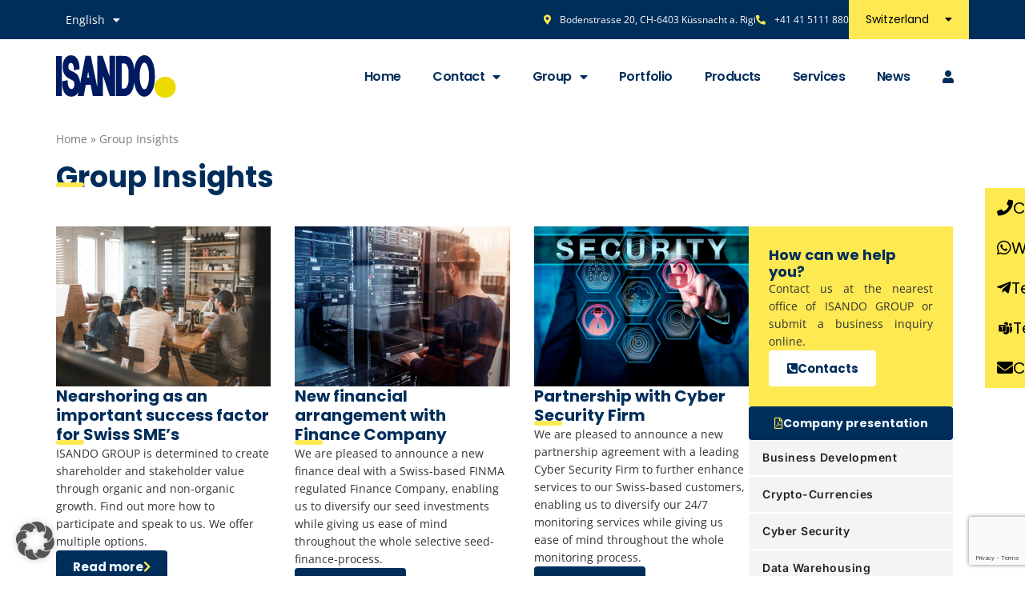

--- FILE ---
content_type: text/html; charset=UTF-8
request_url: https://isando.capital/category/group-insights/
body_size: 21251
content:
<!doctype html>
<html lang="en-US" prefix="og: https://ogp.me/ns#">
<head>
	<meta charset="UTF-8">
	<meta name="viewport" content="width=device-width, initial-scale=1">
	<link rel="profile" href="https://gmpg.org/xfn/11">
	
<!-- Search Engine Optimization by Rank Math PRO - https://rankmath.com/ -->
<title>Group Insights Archives - ISANDO CAPITAL</title>
<meta name="robots" content="follow, index, max-snippet:-1, max-video-preview:-1, max-image-preview:large"/>
<link rel="canonical" href="https://isando.capital/category/group-insights/" />
<meta property="og:locale" content="en_US" />
<meta property="og:type" content="article" />
<meta property="og:title" content="Group Insights Archives - ISANDO CAPITAL" />
<meta property="og:url" content="https://isando.capital/category/group-insights/" />
<meta property="og:site_name" content="Isando Capital" />
<meta name="twitter:card" content="summary_large_image" />
<meta name="twitter:title" content="Group Insights Archives - ISANDO CAPITAL" />
<meta name="twitter:label1" content="Posts" />
<meta name="twitter:data1" content="3" />
<script type="application/ld+json" class="rank-math-schema-pro">{"@context":"https://schema.org","@graph":[{"@type":"Place","@id":"https://isando.capital/#place","address":{"@type":"PostalAddress","streetAddress":"Spyrou Kyprianou 182","addressLocality":"Limassol","postalCode":"3083","addressCountry":"CY"}},{"@type":"Corporation","@id":"https://isando.capital/#organization","name":"#site_title","url":"https://isando.capital","sameAs":["https://www.linkedin.com/company/91642735","https://www.isando.capital"],"address":{"@type":"PostalAddress","streetAddress":"Spyrou Kyprianou 182","addressLocality":"Limassol","postalCode":"3083","addressCountry":"CY"},"logo":{"@type":"ImageObject","@id":"https://isando.capital/#logo","url":"https://isando.capital/wp-content/uploads/2023/10/ISANDO-Logo-blue-1.svg","contentUrl":"https://isando.capital/wp-content/uploads/2023/10/ISANDO-Logo-blue-1.svg","caption":"Isando Capital","inLanguage":"en-US"},"contactPoint":[{"@type":"ContactPoint","telephone":"+41-41-5111888","contactType":"customer support"}],"description":"Join ISANDO CAPITAL, a sustainable investment firm with 25+ years of experience and 1000+ projects completed. We specialize in software development, cyber security, digital asset management, and top-tier web design. Stay updated with our latest projects through our newsletter. Invest in innovation and growth with us.","location":{"@id":"https://isando.capital/#place"}},{"@type":"WebSite","@id":"https://isando.capital/#website","url":"https://isando.capital","name":"Isando Capital","publisher":{"@id":"https://isando.capital/#organization"},"inLanguage":"en-US"},{"@type":"BreadcrumbList","@id":"https://isando.capital/category/group-insights/#breadcrumb","itemListElement":[{"@type":"ListItem","position":"1","item":{"@id":"https://isando.capital","name":"Home"}},{"@type":"ListItem","position":"2","item":{"@id":"https://isando.capital/category/group-insights/","name":"Group Insights"}}]},{"@type":"CollectionPage","@id":"https://isando.capital/category/group-insights/#webpage","url":"https://isando.capital/category/group-insights/","name":"Group Insights Archives - ISANDO CAPITAL","isPartOf":{"@id":"https://isando.capital/#website"},"inLanguage":"en-US","breadcrumb":{"@id":"https://isando.capital/category/group-insights/#breadcrumb"}}]}</script>
<!-- /Rank Math WordPress SEO plugin -->

<link rel="alternate" type="application/rss+xml" title="ISANDO CAPITAL &raquo; Feed" href="https://isando.capital/feed/" />
<link rel="alternate" type="application/rss+xml" title="ISANDO CAPITAL &raquo; Comments Feed" href="https://isando.capital/comments/feed/" />
<link rel="alternate" type="application/rss+xml" title="ISANDO CAPITAL &raquo; Group Insights Category Feed" href="https://isando.capital/category/group-insights/feed/" />
<style id='wp-img-auto-sizes-contain-inline-css'>
img:is([sizes=auto i],[sizes^="auto," i]){contain-intrinsic-size:3000px 1500px}
/*# sourceURL=wp-img-auto-sizes-contain-inline-css */
</style>
<link rel='stylesheet' id='leaflet-css' href='https://isando.capital/wp-content/plugins/osm-map-elementor/assets/leaflet/leaflet.css?ver=1.3.1' media='all' />
<link rel='stylesheet' id='mapbox-gl-css' href='https://isando.capital/wp-content/plugins/osm-map-elementor/assets/css/mapbox-gl.css?ver=1.3.1' media='all' />
<link rel='stylesheet' id='leaflet-fa-markers-css' href='https://isando.capital/wp-content/plugins/osm-map-elementor/assets/leaflet-fa-markers/L.Icon.FontAwesome.css?ver=1.3.1' media='all' />
<link rel='stylesheet' id='osm-map-elementor-css' href='https://isando.capital/wp-content/plugins/osm-map-elementor/assets/css/osm-map-elementor.css?ver=1.3.1' media='all' />
<style id='wp-emoji-styles-inline-css'>

	img.wp-smiley, img.emoji {
		display: inline !important;
		border: none !important;
		box-shadow: none !important;
		height: 1em !important;
		width: 1em !important;
		margin: 0 0.07em !important;
		vertical-align: -0.1em !important;
		background: none !important;
		padding: 0 !important;
	}
/*# sourceURL=wp-emoji-styles-inline-css */
</style>
<link rel='stylesheet' id='wp-block-library-css' href='https://isando.capital/wp-includes/css/dist/block-library/style.min.css?ver=6.9' media='all' />
<style id='global-styles-inline-css'>
:root{--wp--preset--aspect-ratio--square: 1;--wp--preset--aspect-ratio--4-3: 4/3;--wp--preset--aspect-ratio--3-4: 3/4;--wp--preset--aspect-ratio--3-2: 3/2;--wp--preset--aspect-ratio--2-3: 2/3;--wp--preset--aspect-ratio--16-9: 16/9;--wp--preset--aspect-ratio--9-16: 9/16;--wp--preset--color--black: #000000;--wp--preset--color--cyan-bluish-gray: #abb8c3;--wp--preset--color--white: #ffffff;--wp--preset--color--pale-pink: #f78da7;--wp--preset--color--vivid-red: #cf2e2e;--wp--preset--color--luminous-vivid-orange: #ff6900;--wp--preset--color--luminous-vivid-amber: #fcb900;--wp--preset--color--light-green-cyan: #7bdcb5;--wp--preset--color--vivid-green-cyan: #00d084;--wp--preset--color--pale-cyan-blue: #8ed1fc;--wp--preset--color--vivid-cyan-blue: #0693e3;--wp--preset--color--vivid-purple: #9b51e0;--wp--preset--gradient--vivid-cyan-blue-to-vivid-purple: linear-gradient(135deg,rgb(6,147,227) 0%,rgb(155,81,224) 100%);--wp--preset--gradient--light-green-cyan-to-vivid-green-cyan: linear-gradient(135deg,rgb(122,220,180) 0%,rgb(0,208,130) 100%);--wp--preset--gradient--luminous-vivid-amber-to-luminous-vivid-orange: linear-gradient(135deg,rgb(252,185,0) 0%,rgb(255,105,0) 100%);--wp--preset--gradient--luminous-vivid-orange-to-vivid-red: linear-gradient(135deg,rgb(255,105,0) 0%,rgb(207,46,46) 100%);--wp--preset--gradient--very-light-gray-to-cyan-bluish-gray: linear-gradient(135deg,rgb(238,238,238) 0%,rgb(169,184,195) 100%);--wp--preset--gradient--cool-to-warm-spectrum: linear-gradient(135deg,rgb(74,234,220) 0%,rgb(151,120,209) 20%,rgb(207,42,186) 40%,rgb(238,44,130) 60%,rgb(251,105,98) 80%,rgb(254,248,76) 100%);--wp--preset--gradient--blush-light-purple: linear-gradient(135deg,rgb(255,206,236) 0%,rgb(152,150,240) 100%);--wp--preset--gradient--blush-bordeaux: linear-gradient(135deg,rgb(254,205,165) 0%,rgb(254,45,45) 50%,rgb(107,0,62) 100%);--wp--preset--gradient--luminous-dusk: linear-gradient(135deg,rgb(255,203,112) 0%,rgb(199,81,192) 50%,rgb(65,88,208) 100%);--wp--preset--gradient--pale-ocean: linear-gradient(135deg,rgb(255,245,203) 0%,rgb(182,227,212) 50%,rgb(51,167,181) 100%);--wp--preset--gradient--electric-grass: linear-gradient(135deg,rgb(202,248,128) 0%,rgb(113,206,126) 100%);--wp--preset--gradient--midnight: linear-gradient(135deg,rgb(2,3,129) 0%,rgb(40,116,252) 100%);--wp--preset--font-size--small: 13px;--wp--preset--font-size--medium: 20px;--wp--preset--font-size--large: 36px;--wp--preset--font-size--x-large: 42px;--wp--preset--spacing--20: 0.44rem;--wp--preset--spacing--30: 0.67rem;--wp--preset--spacing--40: 1rem;--wp--preset--spacing--50: 1.5rem;--wp--preset--spacing--60: 2.25rem;--wp--preset--spacing--70: 3.38rem;--wp--preset--spacing--80: 5.06rem;--wp--preset--shadow--natural: 6px 6px 9px rgba(0, 0, 0, 0.2);--wp--preset--shadow--deep: 12px 12px 50px rgba(0, 0, 0, 0.4);--wp--preset--shadow--sharp: 6px 6px 0px rgba(0, 0, 0, 0.2);--wp--preset--shadow--outlined: 6px 6px 0px -3px rgb(255, 255, 255), 6px 6px rgb(0, 0, 0);--wp--preset--shadow--crisp: 6px 6px 0px rgb(0, 0, 0);}:root { --wp--style--global--content-size: 800px;--wp--style--global--wide-size: 1200px; }:where(body) { margin: 0; }.wp-site-blocks > .alignleft { float: left; margin-right: 2em; }.wp-site-blocks > .alignright { float: right; margin-left: 2em; }.wp-site-blocks > .aligncenter { justify-content: center; margin-left: auto; margin-right: auto; }:where(.wp-site-blocks) > * { margin-block-start: 24px; margin-block-end: 0; }:where(.wp-site-blocks) > :first-child { margin-block-start: 0; }:where(.wp-site-blocks) > :last-child { margin-block-end: 0; }:root { --wp--style--block-gap: 24px; }:root :where(.is-layout-flow) > :first-child{margin-block-start: 0;}:root :where(.is-layout-flow) > :last-child{margin-block-end: 0;}:root :where(.is-layout-flow) > *{margin-block-start: 24px;margin-block-end: 0;}:root :where(.is-layout-constrained) > :first-child{margin-block-start: 0;}:root :where(.is-layout-constrained) > :last-child{margin-block-end: 0;}:root :where(.is-layout-constrained) > *{margin-block-start: 24px;margin-block-end: 0;}:root :where(.is-layout-flex){gap: 24px;}:root :where(.is-layout-grid){gap: 24px;}.is-layout-flow > .alignleft{float: left;margin-inline-start: 0;margin-inline-end: 2em;}.is-layout-flow > .alignright{float: right;margin-inline-start: 2em;margin-inline-end: 0;}.is-layout-flow > .aligncenter{margin-left: auto !important;margin-right: auto !important;}.is-layout-constrained > .alignleft{float: left;margin-inline-start: 0;margin-inline-end: 2em;}.is-layout-constrained > .alignright{float: right;margin-inline-start: 2em;margin-inline-end: 0;}.is-layout-constrained > .aligncenter{margin-left: auto !important;margin-right: auto !important;}.is-layout-constrained > :where(:not(.alignleft):not(.alignright):not(.alignfull)){max-width: var(--wp--style--global--content-size);margin-left: auto !important;margin-right: auto !important;}.is-layout-constrained > .alignwide{max-width: var(--wp--style--global--wide-size);}body .is-layout-flex{display: flex;}.is-layout-flex{flex-wrap: wrap;align-items: center;}.is-layout-flex > :is(*, div){margin: 0;}body .is-layout-grid{display: grid;}.is-layout-grid > :is(*, div){margin: 0;}body{padding-top: 0px;padding-right: 0px;padding-bottom: 0px;padding-left: 0px;}a:where(:not(.wp-element-button)){text-decoration: underline;}:root :where(.wp-element-button, .wp-block-button__link){background-color: #32373c;border-width: 0;color: #fff;font-family: inherit;font-size: inherit;font-style: inherit;font-weight: inherit;letter-spacing: inherit;line-height: inherit;padding-top: calc(0.667em + 2px);padding-right: calc(1.333em + 2px);padding-bottom: calc(0.667em + 2px);padding-left: calc(1.333em + 2px);text-decoration: none;text-transform: inherit;}.has-black-color{color: var(--wp--preset--color--black) !important;}.has-cyan-bluish-gray-color{color: var(--wp--preset--color--cyan-bluish-gray) !important;}.has-white-color{color: var(--wp--preset--color--white) !important;}.has-pale-pink-color{color: var(--wp--preset--color--pale-pink) !important;}.has-vivid-red-color{color: var(--wp--preset--color--vivid-red) !important;}.has-luminous-vivid-orange-color{color: var(--wp--preset--color--luminous-vivid-orange) !important;}.has-luminous-vivid-amber-color{color: var(--wp--preset--color--luminous-vivid-amber) !important;}.has-light-green-cyan-color{color: var(--wp--preset--color--light-green-cyan) !important;}.has-vivid-green-cyan-color{color: var(--wp--preset--color--vivid-green-cyan) !important;}.has-pale-cyan-blue-color{color: var(--wp--preset--color--pale-cyan-blue) !important;}.has-vivid-cyan-blue-color{color: var(--wp--preset--color--vivid-cyan-blue) !important;}.has-vivid-purple-color{color: var(--wp--preset--color--vivid-purple) !important;}.has-black-background-color{background-color: var(--wp--preset--color--black) !important;}.has-cyan-bluish-gray-background-color{background-color: var(--wp--preset--color--cyan-bluish-gray) !important;}.has-white-background-color{background-color: var(--wp--preset--color--white) !important;}.has-pale-pink-background-color{background-color: var(--wp--preset--color--pale-pink) !important;}.has-vivid-red-background-color{background-color: var(--wp--preset--color--vivid-red) !important;}.has-luminous-vivid-orange-background-color{background-color: var(--wp--preset--color--luminous-vivid-orange) !important;}.has-luminous-vivid-amber-background-color{background-color: var(--wp--preset--color--luminous-vivid-amber) !important;}.has-light-green-cyan-background-color{background-color: var(--wp--preset--color--light-green-cyan) !important;}.has-vivid-green-cyan-background-color{background-color: var(--wp--preset--color--vivid-green-cyan) !important;}.has-pale-cyan-blue-background-color{background-color: var(--wp--preset--color--pale-cyan-blue) !important;}.has-vivid-cyan-blue-background-color{background-color: var(--wp--preset--color--vivid-cyan-blue) !important;}.has-vivid-purple-background-color{background-color: var(--wp--preset--color--vivid-purple) !important;}.has-black-border-color{border-color: var(--wp--preset--color--black) !important;}.has-cyan-bluish-gray-border-color{border-color: var(--wp--preset--color--cyan-bluish-gray) !important;}.has-white-border-color{border-color: var(--wp--preset--color--white) !important;}.has-pale-pink-border-color{border-color: var(--wp--preset--color--pale-pink) !important;}.has-vivid-red-border-color{border-color: var(--wp--preset--color--vivid-red) !important;}.has-luminous-vivid-orange-border-color{border-color: var(--wp--preset--color--luminous-vivid-orange) !important;}.has-luminous-vivid-amber-border-color{border-color: var(--wp--preset--color--luminous-vivid-amber) !important;}.has-light-green-cyan-border-color{border-color: var(--wp--preset--color--light-green-cyan) !important;}.has-vivid-green-cyan-border-color{border-color: var(--wp--preset--color--vivid-green-cyan) !important;}.has-pale-cyan-blue-border-color{border-color: var(--wp--preset--color--pale-cyan-blue) !important;}.has-vivid-cyan-blue-border-color{border-color: var(--wp--preset--color--vivid-cyan-blue) !important;}.has-vivid-purple-border-color{border-color: var(--wp--preset--color--vivid-purple) !important;}.has-vivid-cyan-blue-to-vivid-purple-gradient-background{background: var(--wp--preset--gradient--vivid-cyan-blue-to-vivid-purple) !important;}.has-light-green-cyan-to-vivid-green-cyan-gradient-background{background: var(--wp--preset--gradient--light-green-cyan-to-vivid-green-cyan) !important;}.has-luminous-vivid-amber-to-luminous-vivid-orange-gradient-background{background: var(--wp--preset--gradient--luminous-vivid-amber-to-luminous-vivid-orange) !important;}.has-luminous-vivid-orange-to-vivid-red-gradient-background{background: var(--wp--preset--gradient--luminous-vivid-orange-to-vivid-red) !important;}.has-very-light-gray-to-cyan-bluish-gray-gradient-background{background: var(--wp--preset--gradient--very-light-gray-to-cyan-bluish-gray) !important;}.has-cool-to-warm-spectrum-gradient-background{background: var(--wp--preset--gradient--cool-to-warm-spectrum) !important;}.has-blush-light-purple-gradient-background{background: var(--wp--preset--gradient--blush-light-purple) !important;}.has-blush-bordeaux-gradient-background{background: var(--wp--preset--gradient--blush-bordeaux) !important;}.has-luminous-dusk-gradient-background{background: var(--wp--preset--gradient--luminous-dusk) !important;}.has-pale-ocean-gradient-background{background: var(--wp--preset--gradient--pale-ocean) !important;}.has-electric-grass-gradient-background{background: var(--wp--preset--gradient--electric-grass) !important;}.has-midnight-gradient-background{background: var(--wp--preset--gradient--midnight) !important;}.has-small-font-size{font-size: var(--wp--preset--font-size--small) !important;}.has-medium-font-size{font-size: var(--wp--preset--font-size--medium) !important;}.has-large-font-size{font-size: var(--wp--preset--font-size--large) !important;}.has-x-large-font-size{font-size: var(--wp--preset--font-size--x-large) !important;}
:root :where(.wp-block-pullquote){font-size: 1.5em;line-height: 1.6;}
/*# sourceURL=global-styles-inline-css */
</style>
<link rel='stylesheet' id='wpml-legacy-horizontal-list-0-css' href='https://isando.capital/wp-content/plugins/sitepress-multilingual-cms/templates/language-switchers/legacy-list-horizontal/style.min.css?ver=1' media='all' />
<link rel='stylesheet' id='wpml-menu-item-0-css' href='https://isando.capital/wp-content/plugins/sitepress-multilingual-cms/templates/language-switchers/menu-item/style.min.css?ver=1' media='all' />
<link rel='stylesheet' id='cms-navigation-style-base-css' href='https://isando.capital/wp-content/plugins/wpml-cms-nav/res/css/cms-navigation-base.css?ver=1.5.6' media='screen' />
<link rel='stylesheet' id='cms-navigation-style-css' href='https://isando.capital/wp-content/plugins/wpml-cms-nav/res/css/cms-navigation.css?ver=1.5.6' media='screen' />
<link rel='stylesheet' id='hello-elementor-css' href='https://isando.capital/wp-content/themes/hello-elementor/assets/css/reset.css?ver=3.4.5' media='all' />
<link rel='stylesheet' id='hello-elementor-theme-style-css' href='https://isando.capital/wp-content/themes/hello-elementor/assets/css/theme.css?ver=3.4.5' media='all' />
<link rel='stylesheet' id='hello-elementor-header-footer-css' href='https://isando.capital/wp-content/themes/hello-elementor/assets/css/header-footer.css?ver=3.4.5' media='all' />
<link rel='stylesheet' id='wp-members-css' href='https://isando.capital/wp-content/plugins/wp-members/assets/css/forms/generic-no-float.min.css?ver=3.5.5.1' media='all' />
<link rel='stylesheet' id='elementor-frontend-css' href='https://isando.capital/wp-content/plugins/elementor/assets/css/frontend.min.css?ver=3.34.2' media='all' />
<link rel='stylesheet' id='widget-nav-menu-css' href='https://isando.capital/wp-content/plugins/elementor-pro/assets/css/widget-nav-menu.min.css?ver=3.34.0' media='all' />
<link rel='stylesheet' id='widget-image-css' href='https://isando.capital/wp-content/plugins/elementor/assets/css/widget-image.min.css?ver=3.34.2' media='all' />
<link rel='stylesheet' id='widget-heading-css' href='https://isando.capital/wp-content/plugins/elementor/assets/css/widget-heading.min.css?ver=3.34.2' media='all' />
<link rel='stylesheet' id='widget-icon-list-css' href='https://isando.capital/wp-content/plugins/elementor/assets/css/widget-icon-list.min.css?ver=3.34.2' media='all' />
<link rel='stylesheet' id='swiper-css' href='https://isando.capital/wp-content/plugins/elementor/assets/lib/swiper/v8/css/swiper.min.css?ver=8.4.5' media='all' />
<link rel='stylesheet' id='e-swiper-css' href='https://isando.capital/wp-content/plugins/elementor/assets/css/conditionals/e-swiper.min.css?ver=3.34.2' media='all' />
<link rel='stylesheet' id='widget-nested-carousel-css' href='https://isando.capital/wp-content/plugins/elementor-pro/assets/css/widget-nested-carousel.min.css?ver=3.34.0' media='all' />
<link rel='stylesheet' id='widget-divider-css' href='https://isando.capital/wp-content/plugins/elementor/assets/css/widget-divider.min.css?ver=3.34.2' media='all' />
<link rel='stylesheet' id='widget-loop-common-css' href='https://isando.capital/wp-content/plugins/elementor-pro/assets/css/widget-loop-common.min.css?ver=3.34.0' media='all' />
<link rel='stylesheet' id='widget-loop-grid-css' href='https://isando.capital/wp-content/plugins/elementor-pro/assets/css/widget-loop-grid.min.css?ver=3.34.0' media='all' />
<link rel='stylesheet' id='widget-testimonial-css' href='https://isando.capital/wp-content/plugins/elementor/assets/css/widget-testimonial.min.css?ver=3.34.2' media='all' />
<link rel='stylesheet' id='e-animation-fadeInRight-css' href='https://isando.capital/wp-content/plugins/elementor/assets/lib/animations/styles/fadeInRight.min.css?ver=3.34.2' media='all' />
<link rel='stylesheet' id='e-popup-css' href='https://isando.capital/wp-content/plugins/elementor-pro/assets/css/conditionals/popup.min.css?ver=3.34.0' media='all' />
<link rel='stylesheet' id='elementor-icons-css' href='https://isando.capital/wp-content/plugins/elementor/assets/lib/eicons/css/elementor-icons.min.css?ver=5.46.0' media='all' />
<link rel='stylesheet' id='elementor-post-6-css' href='https://isando.capital/wp-content/uploads/elementor/css/post-6.css?ver=1768929649' media='all' />
<link rel='stylesheet' id='elementor-post-67-css' href='https://isando.capital/wp-content/uploads/elementor/css/post-67.css?ver=1768929649' media='all' />
<link rel='stylesheet' id='elementor-post-69-css' href='https://isando.capital/wp-content/uploads/elementor/css/post-69.css?ver=1768930428' media='all' />
<link rel='stylesheet' id='elementor-post-4108-css' href='https://isando.capital/wp-content/uploads/elementor/css/post-4108.css?ver=1768934120' media='all' />
<link rel='stylesheet' id='elementor-post-5872-css' href='https://isando.capital/wp-content/uploads/elementor/css/post-5872.css?ver=1768929650' media='all' />
<link rel='stylesheet' id='graphina_chart-css-css' href='https://isando.capital/wp-content/plugins/graphina-elementor-charts-and-graphs/assets/css/graphina-chart.css?ver=3.1.9' media='all' />
<style id='borlabls-cookie-patch-elementor-inline-css'>
.elementor-wrapper .brlbs-cmpnt-content-blocker { position: absolute; top: 0; height: 100%; width: 100%; } .brlbs-hide { display: none; }
                .elementor-wrapper .brlbs-cmpnt-content-blocker .brlbs-cmpnt-cb-preset-c .brlbs-cmpnt-cb-main { margin-top: auto; margin-bottom: auto; }
                .elementor-widget-video .elementor-widget-container:has(.brlbs-cmpnt-content-blocker) { transform: none }
/*# sourceURL=borlabls-cookie-patch-elementor-inline-css */
</style>
<link rel='stylesheet' id='borlabs-cookie-custom-css' href='https://isando.capital/wp-content/cache/borlabs-cookie/1/borlabs-cookie-1-en.css?ver=3.3.23-53' media='all' />
<link rel='stylesheet' id='hello-elementor-child-style-css' href='https://isando.capital/wp-content/themes/hello-theme-child-master/style.css?ver=1.0.0' media='all' />
<link rel='stylesheet' id='elementor-gf-local-roboto-css' href='https://isando.capital/wp-content/uploads/elementor/google-fonts/css/roboto.css?ver=1742284012' media='all' />
<link rel='stylesheet' id='elementor-gf-local-robotoslab-css' href='https://isando.capital/wp-content/uploads/elementor/google-fonts/css/robotoslab.css?ver=1742284017' media='all' />
<link rel='stylesheet' id='elementor-gf-local-opensans-css' href='https://isando.capital/wp-content/uploads/elementor/google-fonts/css/opensans.css?ver=1742284027' media='all' />
<link rel='stylesheet' id='elementor-gf-local-poppins-css' href='https://isando.capital/wp-content/uploads/elementor/google-fonts/css/poppins.css?ver=1742284030' media='all' />
<link rel='stylesheet' id='elementor-gf-local-inter-css' href='https://isando.capital/wp-content/uploads/elementor/google-fonts/css/inter.css?ver=1742284040' media='all' />
<link rel='stylesheet' id='elementor-icons-shared-0-css' href='https://isando.capital/wp-content/plugins/elementor/assets/lib/font-awesome/css/fontawesome.min.css?ver=5.15.3' media='all' />
<link rel='stylesheet' id='elementor-icons-fa-solid-css' href='https://isando.capital/wp-content/plugins/elementor/assets/lib/font-awesome/css/solid.min.css?ver=5.15.3' media='all' />
<link rel='stylesheet' id='elementor-icons-fa-regular-css' href='https://isando.capital/wp-content/plugins/elementor/assets/lib/font-awesome/css/regular.min.css?ver=5.15.3' media='all' />
<link rel='stylesheet' id='elementor-icons-fa-brands-css' href='https://isando.capital/wp-content/plugins/elementor/assets/lib/font-awesome/css/brands.min.css?ver=5.15.3' media='all' />
<script id="wpml-cookie-js-extra">
var wpml_cookies = {"wp-wpml_current_language":{"value":"en","expires":1,"path":"/"}};
var wpml_cookies = {"wp-wpml_current_language":{"value":"en","expires":1,"path":"/"}};
//# sourceURL=wpml-cookie-js-extra
</script>
<script src="https://isando.capital/wp-content/plugins/sitepress-multilingual-cms/res/js/cookies/language-cookie.js?ver=486900" id="wpml-cookie-js" defer data-wp-strategy="defer"></script>
<script src="https://isando.capital/wp-includes/js/jquery/jquery.min.js?ver=3.7.1" id="jquery-core-js"></script>
<script src="https://isando.capital/wp-includes/js/jquery/jquery-migrate.min.js?ver=3.4.1" id="jquery-migrate-js"></script>
<script data-no-optimize="1" data-no-minify="1" data-cfasync="false" src="https://isando.capital/wp-content/cache/borlabs-cookie/1/borlabs-cookie-config-en.json.js?ver=3.3.23-54" id="borlabs-cookie-config-js"></script>
<link rel="https://api.w.org/" href="https://isando.capital/wp-json/" /><link rel="alternate" title="JSON" type="application/json" href="https://isando.capital/wp-json/wp/v2/categories/33" /><link rel="EditURI" type="application/rsd+xml" title="RSD" href="https://isando.capital/xmlrpc.php?rsd" />
<meta name="generator" content="WordPress 6.9" />
<meta name="generator" content="WPML ver:4.8.6 stt:1,3;" />
<meta name="generator" content="Elementor 3.34.2; features: additional_custom_breakpoints; settings: css_print_method-external, google_font-enabled, font_display-swap">
			<style>
				.e-con.e-parent:nth-of-type(n+4):not(.e-lazyloaded):not(.e-no-lazyload),
				.e-con.e-parent:nth-of-type(n+4):not(.e-lazyloaded):not(.e-no-lazyload) * {
					background-image: none !important;
				}
				@media screen and (max-height: 1024px) {
					.e-con.e-parent:nth-of-type(n+3):not(.e-lazyloaded):not(.e-no-lazyload),
					.e-con.e-parent:nth-of-type(n+3):not(.e-lazyloaded):not(.e-no-lazyload) * {
						background-image: none !important;
					}
				}
				@media screen and (max-height: 640px) {
					.e-con.e-parent:nth-of-type(n+2):not(.e-lazyloaded):not(.e-no-lazyload),
					.e-con.e-parent:nth-of-type(n+2):not(.e-lazyloaded):not(.e-no-lazyload) * {
						background-image: none !important;
					}
				}
			</style>
			<link rel="icon" href="https://isando.capital/wp-content/uploads/2023/10/ISAshort1line-yellow-dot-FAV-blue260x260-150x150.gif" sizes="32x32" />
<link rel="icon" href="https://isando.capital/wp-content/uploads/2023/10/ISAshort1line-yellow-dot-FAV-blue260x260.gif" sizes="192x192" />
<link rel="apple-touch-icon" href="https://isando.capital/wp-content/uploads/2023/10/ISAshort1line-yellow-dot-FAV-blue260x260.gif" />
<meta name="msapplication-TileImage" content="https://isando.capital/wp-content/uploads/2023/10/ISAshort1line-yellow-dot-FAV-blue260x260.gif" />
		<style id="wp-custom-css">
			/* Enable always scrolling */
body {overflow: unset !important;}


.otgs-development-site-front-end{
	display:none;
}

.icon-yellow_h-blue i{
	color:var(--c-accent);
}

.icon-yellow_h-blue:hover i{
	color:var(--c-primary);
}


.icon-blue_h-yellow i{
	color:var(--c-primary);
}

.icon-blue_h-yellow:hover i{
	color:var(--c-accent);
}


.elementor-divider-separator {
    border-radius: 10px;
}

.elementor-widget-accordion .elementor-accordion-item{
    margin-bottom: 8px;
}

.elementor-widget-text-editor ul {
	list-style: none;
	padding-left:0rem;
}

.elementor-widget-text-editor ul li {
	padding-bottom:4px;
	padding-left:16px;
}

.elementor-widget-text-editor ul li::before {
	content:"●";
	position:absolute;
	margin-left:-16px;
	color:var(--c-accent);
}


/* ========== */
/* WP Members */
/* ========== */

/* remove requiert "*" */
#wpmem_reg .req,
#wpmem_reg .req-text{
    display: none;
}


#wpmem_msg,
.wpmem_msg {
    color: #002e5b;
    background: #ffffff;
    border: none;
    padding: 20px;
    font-size: 24px;
    font-weight: 600;
    
}

#wpmem_login,
#wpmem_msg,
#wpmem_reg,
.wpmem_msg {
	max-width:500px;
    width: 100%;
	margin:auto;
}

#wpmem_login input[type=password],
#wpmem_login input[type=text],
#wpmem_reg input[type=date],
#wpmem_reg input[type=email],
#wpmem_reg input[type=number],
#wpmem_reg input[type=password],
#wpmem_reg input[type=text],
#wpmem_reg input[type=url],
#wpmem_reg textarea{
    border: 1px solid #d7d7d7 ;
    border-radius: 4px
}

#wpmem_login label,
#wpmem_reg label {
    font-size: 14px;
    color: #757c83;
}


#wpmem_reg input[type="button"],
#wpmem_reg input[type="submit"],
#wpmem_login input[type="button"],
#wpmem_login input[type="submit"]{
    border-color: transparent;
    width: 100%;
	  padding: 0.75rem !important;
}



#wpmem_login  .link-text,
#wpmem_login  .link-text a {
    font-size: 14px;
    color: #757c83;
}

#wpmem_login  .link-text a {
    text-decoration: underline;
}

/* Restricted Areas */
#wpmem_restricted_msg {
		max-width: 1140px;
    margin: 100px auto;
    background: var(--e-global-color-primary);
    padding: 30px;
}

#wpmem_restricted_msg p {
		margin-bottom: 0;
    color: white;
    font-size: 22px;
}

#wpmem_restricted_msg p a{
		color: var(--e-global-color-accent);
	
}
a.login_button{
		font-family: "Poppins", Sans-serif;
    font-size: 16px;
    font-weight: 600;
    letter-spacing: -0.4px;
	
}
		</style>
		</head>
<body class="archive category category-group-insights category-33 wp-custom-logo wp-embed-responsive wp-theme-hello-elementor wp-child-theme-hello-theme-child-master hello-elementor-default elementor-page-4108 elementor-default elementor-template-full-width elementor-kit-6">


<a class="skip-link screen-reader-text" href="#content">Skip to content</a>

		<header data-elementor-type="header" data-elementor-id="67" class="elementor elementor-67 elementor-location-header" data-elementor-post-type="elementor_library">
			<div class="elementor-element elementor-element-0176b7a elementor-hidden-mobile e-flex e-con-boxed e-con e-parent" data-id="0176b7a" data-element_type="container" data-settings="{&quot;background_background&quot;:&quot;classic&quot;}">
					<div class="e-con-inner">
				<div class="elementor-element elementor-element-658c8b7 elementor-nav-menu--dropdown-none elementor-widget__width-auto elementor-widget elementor-widget-nav-menu" data-id="658c8b7" data-element_type="widget" data-settings="{&quot;layout&quot;:&quot;horizontal&quot;,&quot;submenu_icon&quot;:{&quot;value&quot;:&quot;&lt;i class=\&quot;fas fa-caret-down\&quot; aria-hidden=\&quot;true\&quot;&gt;&lt;\/i&gt;&quot;,&quot;library&quot;:&quot;fa-solid&quot;}}" data-widget_type="nav-menu.default">
				<div class="elementor-widget-container">
								<nav aria-label="Menu" class="elementor-nav-menu--main elementor-nav-menu__container elementor-nav-menu--layout-horizontal e--pointer-none">
				<ul id="menu-1-658c8b7" class="elementor-nav-menu"><li class="menu-item wpml-ls-slot-97 wpml-ls-item wpml-ls-item-en wpml-ls-current-language wpml-ls-menu-item wpml-ls-first-item menu-item-type-wpml_ls_menu_item menu-item-object-wpml_ls_menu_item menu-item-has-children menu-item-wpml-ls-97-en"><a href="https://isando.capital/category/group-insights/" role="menuitem" class="elementor-item"><span class="wpml-ls-display">English</span></a>
<ul class="sub-menu elementor-nav-menu--dropdown">
	<li class="menu-item wpml-ls-slot-97 wpml-ls-item wpml-ls-item-de wpml-ls-menu-item wpml-ls-last-item menu-item-type-wpml_ls_menu_item menu-item-object-wpml_ls_menu_item menu-item-wpml-ls-97-de"><a href="https://isando.capital/de/category/group-insights-de/" title="Switch to German" aria-label="Switch to German" role="menuitem" class="elementor-sub-item"><span class="wpml-ls-display">German</span></a></li>
</ul>
</li>
</ul>			</nav>
						<nav class="elementor-nav-menu--dropdown elementor-nav-menu__container" aria-hidden="true">
				<ul id="menu-2-658c8b7" class="elementor-nav-menu"><li class="menu-item wpml-ls-slot-97 wpml-ls-item wpml-ls-item-en wpml-ls-current-language wpml-ls-menu-item wpml-ls-first-item menu-item-type-wpml_ls_menu_item menu-item-object-wpml_ls_menu_item menu-item-has-children menu-item-wpml-ls-97-en"><a href="https://isando.capital/category/group-insights/" role="menuitem" class="elementor-item" tabindex="-1"><span class="wpml-ls-display">English</span></a>
<ul class="sub-menu elementor-nav-menu--dropdown">
	<li class="menu-item wpml-ls-slot-97 wpml-ls-item wpml-ls-item-de wpml-ls-menu-item wpml-ls-last-item menu-item-type-wpml_ls_menu_item menu-item-object-wpml_ls_menu_item menu-item-wpml-ls-97-de"><a href="https://isando.capital/de/category/group-insights-de/" title="Switch to German" aria-label="Switch to German" role="menuitem" class="elementor-sub-item" tabindex="-1"><span class="wpml-ls-display">German</span></a></li>
</ul>
</li>
</ul>			</nav>
						</div>
				</div>
				<div class="elementor-element elementor-element-18bf9c6 elementor-widget__width-inherit elementor-widget elementor-widget-html" data-id="18bf9c6" data-element_type="widget" data-widget_type="html.default">
				<div class="elementor-widget-container">
					<div class="info-box-wrapper">
    <div class="switcher-wrapper">
        <button class="switcher-btn"> <span class="switcher-btn-txt">Switzerland</span><i class="fas fa-caret-down"></i></button>
        <ul class="switcher-options" style="display: none">
            <li value="1">Switzerland</li>
            <li value="2">Netherlands</li>
            <li value="3">Czechia</li>
            <li value="4">Ireland</li>
            <li value="5">United Kingdom</li>
            <li value="6">Cyprus</li>
            <li value="7">Belarus</li>
            <li value="8">Ukraine</li>
            <li value="9">Bulgaria</li>
                    </ul>
    </div>


  <div class="info-box selected" value="1">
    <div>
      <i class="fas fa-map-marker-alt"></i>
      <span>Bodenstrasse 20, CH-6403 Küssnacht a. Rigi</span>
    </div>
    <div>
      <i class="fas fa-phone-alt"></i>
      <span>+41 41 5111 880</span>
    </div>
  </div>

<div class="info-box" value="2">
    <div>
      <i class="fas fa-map-marker-alt"></i>
      <span>Joop Geesinkweg 501, 1114 AB Amsterdam</span>
    </div>
    <div>
      <i class="fas fa-phone-alt"></i>
      <span>+31 20 80 80 650</span>
    </div>
  </div>
  <div class="info-box" value="3">
    <div>
      <i class="fas fa-map-marker-alt"></i>
      <span>Dukelských Hrdinů 564/34, 170 00 Praha 7-Holešovice</span>
    </div>
    <div>
      <i class="fas fa-phone-alt"></i>
      <span>+420 888 8800</span>
    </div>
  </div>
  <div class="info-box" value="4">
    <div>
      <i class="fas fa-map-marker-alt"></i>
      <span>13 Upper Baggot Street, Dublin 4</span>
    </div>
    <div>
      <i class="fas fa-phone-alt"></i>
      <span>+353 1 960 9595</span>
    </div>
  </div>
  <div class="info-box" value="5">
    <div>
      <i class="fas fa-map-marker-alt"></i>
      <span>20-22 Wenlock Road, London, N1 7GU</span>
    </div>
    <div>
      <i class="fas fa-phone-alt"></i>
      <span>+44 20 3807 9600</span>
    </div>
  </div>
  <div class="info-box" value="6">
    <div>
      <i class="fas fa-map-marker-alt"></i>
      <span>16 Kyriakos Matsis, 1082 Nicosia</span>
    </div>
    <div>
      <i class="fas fa-phone-alt"></i>
      <span>+ 357 25 281 842</span>
    </div>
  </div>
  <div class="info-box" value="7">
    <div>
      <i class="fas fa-map-marker-alt"></i>
      <span>Ulitsa Dimitrova, 12 Minsk, 220004</span>
    </div>
    <div>
      <i class="fas fa-phone-alt"></i>
      <span>+ 380 94 712 6800</span>
    </div>
  </div>
  
  <div class="info-box" value="8">
    <div>
      <i class="fas fa-map-marker-alt"></i>
      <span>Sportyvna Square, 1a, Kyiv, Ukraine, 01023</span>
      </div>
    <div>
      <i class="fas fa-phone-alt"></i>
      <span>+ 380 94 712 6800</span>
    </div>
  </div>
  
  <div class="info-box" value="10">
    <div>
      <i class="fas fa-map-marker-alt"></i>
      <span>Cherni Vrah 47A, 1407 Sofia</span>
    </div>
  </div>
</div>				</div>
				</div>
					</div>
				</div>
		<div class="elementor-element elementor-element-df3b639 e-flex e-con-boxed e-con e-parent" data-id="df3b639" data-element_type="container">
					<div class="e-con-inner">
				<div class="elementor-element elementor-element-dc9501b elementor-widget elementor-widget-theme-site-logo elementor-widget-image" data-id="dc9501b" data-element_type="widget" data-widget_type="theme-site-logo.default">
				<div class="elementor-widget-container">
											<a href="https://isando.capital">
			<img width="292" height="106" src="https://isando.capital/wp-content/uploads/2023/10/ISANDO-Logo-blue-1.svg" class="attachment-full size-full wp-image-5109" alt="" />				</a>
											</div>
				</div>
				<div class="elementor-element elementor-element-bb92dd9 elementor-nav-menu--stretch elementor-nav-menu--dropdown-tablet elementor-nav-menu__text-align-aside elementor-nav-menu--toggle elementor-nav-menu--burger elementor-widget elementor-widget-nav-menu" data-id="bb92dd9" data-element_type="widget" data-settings="{&quot;full_width&quot;:&quot;stretch&quot;,&quot;layout&quot;:&quot;horizontal&quot;,&quot;submenu_icon&quot;:{&quot;value&quot;:&quot;&lt;i class=\&quot;fas fa-caret-down\&quot; aria-hidden=\&quot;true\&quot;&gt;&lt;\/i&gt;&quot;,&quot;library&quot;:&quot;fa-solid&quot;},&quot;toggle&quot;:&quot;burger&quot;}" data-widget_type="nav-menu.default">
				<div class="elementor-widget-container">
								<nav aria-label="Menu" class="elementor-nav-menu--main elementor-nav-menu__container elementor-nav-menu--layout-horizontal e--pointer-none">
				<ul id="menu-1-bb92dd9" class="elementor-nav-menu"><li class="menu-item menu-item-type-post_type menu-item-object-page menu-item-home menu-item-669"><a href="https://isando.capital/" class="elementor-item">Home</a></li>
<li class="menu-item menu-item-type-post_type menu-item-object-page menu-item-has-children menu-item-673"><a href="https://isando.capital/contact/" class="elementor-item">Contact</a>
<ul class="sub-menu elementor-nav-menu--dropdown">
	<li class="menu-item menu-item-type-post_type menu-item-object-page menu-item-674"><a href="https://isando.capital/contact/contact-departments/" class="elementor-sub-item">Contact Departments</a></li>
</ul>
</li>
<li class="menu-item menu-item-type-post_type menu-item-object-page menu-item-has-children menu-item-4593"><a href="https://isando.capital/group/" class="elementor-item">Group</a>
<ul class="sub-menu elementor-nav-menu--dropdown">
	<li class="menu-item menu-item-type-post_type menu-item-object-page menu-item-671"><a href="https://isando.capital/about/" class="elementor-sub-item">About</a></li>
	<li class="menu-item menu-item-type-post_type menu-item-object-page menu-item-679"><a href="https://isando.capital/about/company-overview/" class="elementor-sub-item">Company Overview</a></li>
	<li class="menu-item menu-item-type-post_type menu-item-object-page menu-item-672"><a href="https://isando.capital/about/careers/" class="elementor-sub-item">Careers</a></li>
	<li class="menu-item menu-item-type-post_type menu-item-object-page menu-item-675"><a href="https://isando.capital/about/investors-corner/" class="elementor-sub-item">Investors Corner</a></li>
</ul>
</li>
<li class="menu-item menu-item-type-post_type menu-item-object-page menu-item-4799"><a href="https://isando.capital/portfolio/" class="elementor-item">Portfolio</a></li>
<li class="menu-item menu-item-type-post_type menu-item-object-page menu-item-4804"><a href="https://isando.capital/products/" class="elementor-item">Products</a></li>
<li class="menu-item menu-item-type-post_type menu-item-object-page menu-item-682"><a href="https://isando.capital/services/" class="elementor-item">Services</a></li>
<li class="menu-item menu-item-type-post_type menu-item-object-page current_page_parent menu-item-670"><a href="https://isando.capital/news/" class="elementor-item">News</a></li>
<li class="menu-item menu-item-type-post_type menu-item-object-page menu-item-5725"><a href="https://isando.capital/login/" class="elementor-item"><i class="fas fa-user"></i></a></li>
</ul>			</nav>
					<div class="elementor-menu-toggle" role="button" tabindex="0" aria-label="Menu Toggle" aria-expanded="false">
			<i aria-hidden="true" role="presentation" class="elementor-menu-toggle__icon--open eicon-menu-bar"></i><i aria-hidden="true" role="presentation" class="elementor-menu-toggle__icon--close eicon-close"></i>		</div>
					<nav class="elementor-nav-menu--dropdown elementor-nav-menu__container" aria-hidden="true">
				<ul id="menu-2-bb92dd9" class="elementor-nav-menu"><li class="menu-item menu-item-type-post_type menu-item-object-page menu-item-home menu-item-669"><a href="https://isando.capital/" class="elementor-item" tabindex="-1">Home</a></li>
<li class="menu-item menu-item-type-post_type menu-item-object-page menu-item-has-children menu-item-673"><a href="https://isando.capital/contact/" class="elementor-item" tabindex="-1">Contact</a>
<ul class="sub-menu elementor-nav-menu--dropdown">
	<li class="menu-item menu-item-type-post_type menu-item-object-page menu-item-674"><a href="https://isando.capital/contact/contact-departments/" class="elementor-sub-item" tabindex="-1">Contact Departments</a></li>
</ul>
</li>
<li class="menu-item menu-item-type-post_type menu-item-object-page menu-item-has-children menu-item-4593"><a href="https://isando.capital/group/" class="elementor-item" tabindex="-1">Group</a>
<ul class="sub-menu elementor-nav-menu--dropdown">
	<li class="menu-item menu-item-type-post_type menu-item-object-page menu-item-671"><a href="https://isando.capital/about/" class="elementor-sub-item" tabindex="-1">About</a></li>
	<li class="menu-item menu-item-type-post_type menu-item-object-page menu-item-679"><a href="https://isando.capital/about/company-overview/" class="elementor-sub-item" tabindex="-1">Company Overview</a></li>
	<li class="menu-item menu-item-type-post_type menu-item-object-page menu-item-672"><a href="https://isando.capital/about/careers/" class="elementor-sub-item" tabindex="-1">Careers</a></li>
	<li class="menu-item menu-item-type-post_type menu-item-object-page menu-item-675"><a href="https://isando.capital/about/investors-corner/" class="elementor-sub-item" tabindex="-1">Investors Corner</a></li>
</ul>
</li>
<li class="menu-item menu-item-type-post_type menu-item-object-page menu-item-4799"><a href="https://isando.capital/portfolio/" class="elementor-item" tabindex="-1">Portfolio</a></li>
<li class="menu-item menu-item-type-post_type menu-item-object-page menu-item-4804"><a href="https://isando.capital/products/" class="elementor-item" tabindex="-1">Products</a></li>
<li class="menu-item menu-item-type-post_type menu-item-object-page menu-item-682"><a href="https://isando.capital/services/" class="elementor-item" tabindex="-1">Services</a></li>
<li class="menu-item menu-item-type-post_type menu-item-object-page current_page_parent menu-item-670"><a href="https://isando.capital/news/" class="elementor-item" tabindex="-1">News</a></li>
<li class="menu-item menu-item-type-post_type menu-item-object-page menu-item-5725"><a href="https://isando.capital/login/" class="elementor-item" tabindex="-1"><i class="fas fa-user"></i></a></li>
</ul>			</nav>
						</div>
				</div>
					</div>
				</div>
				</header>
				<div data-elementor-type="archive" data-elementor-id="4108" class="elementor elementor-4108 elementor-location-archive" data-elementor-post-type="elementor_library">
			<div class="elementor-element elementor-element-a6ed958 e-flex e-con-boxed e-con e-parent" data-id="a6ed958" data-element_type="container">
					<div class="e-con-inner">
				<div class="elementor-element elementor-element-722da0d elementor-widget elementor-widget-breadcrumbs" data-id="722da0d" data-element_type="widget" data-widget_type="breadcrumbs.default">
				<div class="elementor-widget-container">
					<nav aria-label="breadcrumbs" class="rank-math-breadcrumb"><p><a href="https://isando.capital">Home</a><span class="separator"> &raquo; </span><span class="last">Group Insights</span></p></nav>				</div>
				</div>
				<div class="elementor-element elementor-element-a40cc75 elementor-widget elementor-widget-theme-archive-title elementor-page-title elementor-widget-heading" data-id="a40cc75" data-element_type="widget" data-widget_type="theme-archive-title.default">
				<div class="elementor-widget-container">
					<h1 class="elementor-heading-title elementor-size-default">Group Insights</h1>				</div>
				</div>
				<div class="elementor-element elementor-element-4a18dfb elementor-widget-divider--view-line elementor-widget elementor-widget-divider" data-id="4a18dfb" data-element_type="widget" data-widget_type="divider.default">
				<div class="elementor-widget-container">
							<div class="elementor-divider">
			<span class="elementor-divider-separator">
						</span>
		</div>
						</div>
				</div>
					</div>
				</div>
		<div class="elementor-element elementor-element-20d2458 e-flex e-con-boxed e-con e-parent" data-id="20d2458" data-element_type="container">
					<div class="e-con-inner">
		<div class="elementor-element elementor-element-6296abd e-con-full e-flex e-con e-child" data-id="6296abd" data-element_type="container">
				<div class="elementor-element elementor-element-06ca7af elementor-grid-3 elementor-grid-tablet-2 elementor-grid-mobile-1 elementor-widget elementor-widget-loop-grid" data-id="06ca7af" data-element_type="widget" data-settings="{&quot;template_id&quot;:4112,&quot;row_gap&quot;:{&quot;unit&quot;:&quot;px&quot;,&quot;size&quot;:50,&quot;sizes&quot;:[]},&quot;pagination_type&quot;:&quot;numbers&quot;,&quot;_skin&quot;:&quot;post&quot;,&quot;columns&quot;:&quot;3&quot;,&quot;columns_tablet&quot;:&quot;2&quot;,&quot;columns_mobile&quot;:&quot;1&quot;,&quot;edit_handle_selector&quot;:&quot;[data-elementor-type=\&quot;loop-item\&quot;]&quot;,&quot;pagination_load_type&quot;:&quot;page_reload&quot;,&quot;row_gap_tablet&quot;:{&quot;unit&quot;:&quot;px&quot;,&quot;size&quot;:&quot;&quot;,&quot;sizes&quot;:[]},&quot;row_gap_mobile&quot;:{&quot;unit&quot;:&quot;px&quot;,&quot;size&quot;:&quot;&quot;,&quot;sizes&quot;:[]}}" data-widget_type="loop-grid.post">
				<div class="elementor-widget-container">
							<div class="elementor-loop-container elementor-grid" role="list">
		<style id="loop-4112">.elementor-4112 .elementor-element.elementor-element-8b78de2{--display:flex;--flex-direction:column;--container-widget-width:100%;--container-widget-height:initial;--container-widget-flex-grow:0;--container-widget-align-self:initial;--flex-wrap-mobile:wrap;--gap:15px 15px;--row-gap:15px;--column-gap:15px;--padding-top:0px;--padding-bottom:0px;--padding-left:0px;--padding-right:0px;}.elementor-4112 .elementor-element.elementor-element-c9736b8 img{height:200px;object-fit:cover;object-position:center center;}.elementor-4112 .elementor-element.elementor-element-7a83747 .elementor-heading-title{font-size:20px;}.elementor-4112 .elementor-element.elementor-element-c2a724e{--divider-border-style:solid;--divider-color:var( --e-global-color-accent );--divider-border-width:6px;}.elementor-4112 .elementor-element.elementor-element-c2a724e > .elementor-widget-container{margin:-5px 0px 0px 0px;}.elementor-4112 .elementor-element.elementor-element-c2a724e .elementor-divider-separator{width:35px;}.elementor-4112 .elementor-element.elementor-element-c2a724e .elementor-divider{padding-block-start:0px;padding-block-end:0px;}.elementor-4112 .elementor-element.elementor-element-5f22c23 .elementor-button-content-wrapper{flex-direction:row-reverse;}.elementor-4112 .elementor-element.elementor-element-5f22c23 .elementor-button .elementor-button-content-wrapper{gap:12px;}.elementor-4112 .elementor-element.elementor-element-5f22c23 .elementor-button{padding:0.9em 1.4em 0.9em 1.4em;}</style>		<div data-elementor-type="loop-item" data-elementor-id="4112" class="elementor elementor-4112 e-loop-item e-loop-item-3831 post-3831 post type-post status-publish format-standard has-post-thumbnail hentry category-group-insights category-nearshoring category-software-engineering tag-extensive-growth-through-nearshoring tag-shareholder-value-through-nearshoring" data-elementor-post-type="elementor_library" data-custom-edit-handle="1">
			<div class="elementor-element elementor-element-8b78de2 e-flex e-con-boxed e-con e-parent" data-id="8b78de2" data-element_type="container">
					<div class="e-con-inner">
				<div class="elementor-element elementor-element-c9736b8 elementor-widget elementor-widget-theme-post-featured-image elementor-widget-image" data-id="c9736b8" data-element_type="widget" data-widget_type="theme-post-featured-image.default">
				<div class="elementor-widget-container">
																<a href="https://isando.capital/nearshoring-as-an-important-success-factor-for-swiss-smes/">
							<img width="800" height="450" src="https://isando.capital/wp-content/uploads/2023/10/redd-5U_28ojjgms-unsplash-scaled-1-1024x576.jpg" class="attachment-large size-large wp-image-145" alt="" srcset="https://isando.capital/wp-content/uploads/2023/10/redd-5U_28ojjgms-unsplash-scaled-1-1024x576.jpg 1024w, https://isando.capital/wp-content/uploads/2023/10/redd-5U_28ojjgms-unsplash-scaled-1-300x169.jpg 300w, https://isando.capital/wp-content/uploads/2023/10/redd-5U_28ojjgms-unsplash-scaled-1-768x432.jpg 768w, https://isando.capital/wp-content/uploads/2023/10/redd-5U_28ojjgms-unsplash-scaled-1-1536x864.jpg 1536w, https://isando.capital/wp-content/uploads/2023/10/redd-5U_28ojjgms-unsplash-scaled-1-2048x1152.jpg 2048w" sizes="(max-width: 800px) 100vw, 800px" />								</a>
															</div>
				</div>
				<div class="elementor-element elementor-element-7a83747 elementor-widget elementor-widget-heading" data-id="7a83747" data-element_type="widget" data-widget_type="heading.default">
				<div class="elementor-widget-container">
					<h2 class="elementor-heading-title elementor-size-default">Nearshoring as an important success factor for Swiss SME&#8217;s</h2>				</div>
				</div>
				<div class="elementor-element elementor-element-c2a724e elementor-widget-divider--view-line elementor-widget elementor-widget-divider" data-id="c2a724e" data-element_type="widget" data-widget_type="divider.default">
				<div class="elementor-widget-container">
							<div class="elementor-divider">
			<span class="elementor-divider-separator">
						</span>
		</div>
						</div>
				</div>
				<div class="elementor-element elementor-element-820a867 elementor-widget elementor-widget-theme-post-excerpt" data-id="820a867" data-element_type="widget" data-widget_type="theme-post-excerpt.default">
				<div class="elementor-widget-container">
					ISANDO GROUP is determined to create shareholder and stakeholder value through organic and non-organic growth. Find out more how to participate and speak to us. We offer multiple options.				</div>
				</div>
				<div class="elementor-element elementor-element-5f22c23 icon-yellow_h-blue elementor-widget elementor-widget-button" data-id="5f22c23" data-element_type="widget" data-widget_type="button.default">
				<div class="elementor-widget-container">
									<div class="elementor-button-wrapper">
					<a class="elementor-button elementor-button-link elementor-size-sm" href="https://isando.capital/nearshoring-as-an-important-success-factor-for-swiss-smes/">
						<span class="elementor-button-content-wrapper">
						<span class="elementor-button-icon">
				<i aria-hidden="true" class="fas fa-chevron-right"></i>			</span>
									<span class="elementor-button-text">Read more</span>
					</span>
					</a>
				</div>
								</div>
				</div>
					</div>
				</div>
				</div>
				<div data-elementor-type="loop-item" data-elementor-id="4112" class="elementor elementor-4112 e-loop-item e-loop-item-1883 post-1883 post type-post status-publish format-standard has-post-thumbnail hentry category-group-insights category-innovation tag-benchmarks tag-innovation" data-elementor-post-type="elementor_library" data-custom-edit-handle="1">
			<div class="elementor-element elementor-element-8b78de2 e-flex e-con-boxed e-con e-parent" data-id="8b78de2" data-element_type="container">
					<div class="e-con-inner">
				<div class="elementor-element elementor-element-c9736b8 elementor-widget elementor-widget-theme-post-featured-image elementor-widget-image" data-id="c9736b8" data-element_type="widget" data-widget_type="theme-post-featured-image.default">
				<div class="elementor-widget-container">
																<a href="https://isando.capital/new-financial-arrangement-finance-company/">
							<img width="800" height="532" src="https://isando.capital/wp-content/uploads/2023/10/Fotolia_136283864_M-1024x681.jpg" class="attachment-large size-large wp-image-85" alt="" srcset="https://isando.capital/wp-content/uploads/2023/10/Fotolia_136283864_M-1024x681.jpg 1024w, https://isando.capital/wp-content/uploads/2023/10/Fotolia_136283864_M-300x200.jpg 300w, https://isando.capital/wp-content/uploads/2023/10/Fotolia_136283864_M-768x511.jpg 768w, https://isando.capital/wp-content/uploads/2023/10/Fotolia_136283864_M-1536x1022.jpg 1536w, https://isando.capital/wp-content/uploads/2023/10/Fotolia_136283864_M.jpg 1690w" sizes="(max-width: 800px) 100vw, 800px" />								</a>
															</div>
				</div>
				<div class="elementor-element elementor-element-7a83747 elementor-widget elementor-widget-heading" data-id="7a83747" data-element_type="widget" data-widget_type="heading.default">
				<div class="elementor-widget-container">
					<h2 class="elementor-heading-title elementor-size-default">New financial arrangement with Finance Company</h2>				</div>
				</div>
				<div class="elementor-element elementor-element-c2a724e elementor-widget-divider--view-line elementor-widget elementor-widget-divider" data-id="c2a724e" data-element_type="widget" data-widget_type="divider.default">
				<div class="elementor-widget-container">
							<div class="elementor-divider">
			<span class="elementor-divider-separator">
						</span>
		</div>
						</div>
				</div>
				<div class="elementor-element elementor-element-820a867 elementor-widget elementor-widget-theme-post-excerpt" data-id="820a867" data-element_type="widget" data-widget_type="theme-post-excerpt.default">
				<div class="elementor-widget-container">
					We are pleased to announce a new finance deal with a Swiss-based FINMA regulated Finance Company, enabling us to diversify our seed investments while giving us ease of mind throughout the whole selective seed-finance-process.				</div>
				</div>
				<div class="elementor-element elementor-element-5f22c23 icon-yellow_h-blue elementor-widget elementor-widget-button" data-id="5f22c23" data-element_type="widget" data-widget_type="button.default">
				<div class="elementor-widget-container">
									<div class="elementor-button-wrapper">
					<a class="elementor-button elementor-button-link elementor-size-sm" href="https://isando.capital/new-financial-arrangement-finance-company/">
						<span class="elementor-button-content-wrapper">
						<span class="elementor-button-icon">
				<i aria-hidden="true" class="fas fa-chevron-right"></i>			</span>
									<span class="elementor-button-text">Read more</span>
					</span>
					</a>
				</div>
								</div>
				</div>
					</div>
				</div>
				</div>
				<div data-elementor-type="loop-item" data-elementor-id="4112" class="elementor elementor-4112 e-loop-item e-loop-item-2327 post-2327 post type-post status-publish format-standard has-post-thumbnail hentry category-cyber-security category-group-insights category-it-risk-management category-network-solutions tag-boyd-policies tag-cyber-risk-prevention tag-cyber-security tag-it-risk-management" data-elementor-post-type="elementor_library" data-custom-edit-handle="1">
			<div class="elementor-element elementor-element-8b78de2 e-flex e-con-boxed e-con e-parent" data-id="8b78de2" data-element_type="container">
					<div class="e-con-inner">
				<div class="elementor-element elementor-element-c9736b8 elementor-widget elementor-widget-theme-post-featured-image elementor-widget-image" data-id="c9736b8" data-element_type="widget" data-widget_type="theme-post-featured-image.default">
				<div class="elementor-widget-container">
																<a href="https://isando.capital/partnership-arrangement-with-cyber-security-firm/">
							<img width="800" height="400" src="https://isando.capital/wp-content/uploads/2023/10/60776793_m-1024x512.jpg" class="attachment-large size-large wp-image-106" alt="" srcset="https://isando.capital/wp-content/uploads/2023/10/60776793_m-1024x512.jpg 1024w, https://isando.capital/wp-content/uploads/2023/10/60776793_m-300x150.jpg 300w, https://isando.capital/wp-content/uploads/2023/10/60776793_m-768x384.jpg 768w, https://isando.capital/wp-content/uploads/2023/10/60776793_m-1536x768.jpg 1536w, https://isando.capital/wp-content/uploads/2023/10/60776793_m-2048x1024.jpg 2048w" sizes="(max-width: 800px) 100vw, 800px" />								</a>
															</div>
				</div>
				<div class="elementor-element elementor-element-7a83747 elementor-widget elementor-widget-heading" data-id="7a83747" data-element_type="widget" data-widget_type="heading.default">
				<div class="elementor-widget-container">
					<h2 class="elementor-heading-title elementor-size-default">Partnership with Cyber Security Firm</h2>				</div>
				</div>
				<div class="elementor-element elementor-element-c2a724e elementor-widget-divider--view-line elementor-widget elementor-widget-divider" data-id="c2a724e" data-element_type="widget" data-widget_type="divider.default">
				<div class="elementor-widget-container">
							<div class="elementor-divider">
			<span class="elementor-divider-separator">
						</span>
		</div>
						</div>
				</div>
				<div class="elementor-element elementor-element-820a867 elementor-widget elementor-widget-theme-post-excerpt" data-id="820a867" data-element_type="widget" data-widget_type="theme-post-excerpt.default">
				<div class="elementor-widget-container">
					We are pleased to announce a new partnership agreement with a leading Cyber Security Firm to further enhance services to our Swiss-based customers, enabling us to diversify our 24/7 monitoring services while giving us ease of mind throughout the whole monitoring process.				</div>
				</div>
				<div class="elementor-element elementor-element-5f22c23 icon-yellow_h-blue elementor-widget elementor-widget-button" data-id="5f22c23" data-element_type="widget" data-widget_type="button.default">
				<div class="elementor-widget-container">
									<div class="elementor-button-wrapper">
					<a class="elementor-button elementor-button-link elementor-size-sm" href="https://isando.capital/partnership-arrangement-with-cyber-security-firm/">
						<span class="elementor-button-content-wrapper">
						<span class="elementor-button-icon">
				<i aria-hidden="true" class="fas fa-chevron-right"></i>			</span>
									<span class="elementor-button-text">Read more</span>
					</span>
					</a>
				</div>
								</div>
				</div>
					</div>
				</div>
				</div>
				</div>
		
						</div>
				</div>
				</div>
		<div class="elementor-element elementor-element-3db62f1 e-con-full e-flex e-con e-child" data-id="3db62f1" data-element_type="container">
		<div class="elementor-element elementor-element-e6c7639 e-flex e-con-boxed e-con e-child" data-id="e6c7639" data-element_type="container" data-settings="{&quot;background_background&quot;:&quot;classic&quot;}">
					<div class="e-con-inner">
				<div class="elementor-element elementor-element-b50a22d elementor-widget elementor-widget-heading" data-id="b50a22d" data-element_type="widget" data-widget_type="heading.default">
				<div class="elementor-widget-container">
					<h2 class="elementor-heading-title elementor-size-default">How can we help you?</h2>				</div>
				</div>
				<div class="elementor-element elementor-element-119e9a8 elementor-widget elementor-widget-text-editor" data-id="119e9a8" data-element_type="widget" data-widget_type="text-editor.default">
				<div class="elementor-widget-container">
									Contact us at the nearest office of ISANDO GROUP or submit a business inquiry online.								</div>
				</div>
				<div class="elementor-element elementor-element-25c68d0 elementor-widget elementor-widget-button" data-id="25c68d0" data-element_type="widget" data-widget_type="button.default">
				<div class="elementor-widget-container">
									<div class="elementor-button-wrapper">
					<a class="elementor-button elementor-button-link elementor-size-sm" href="https://isando.capital/contact/contact-departments/">
						<span class="elementor-button-content-wrapper">
						<span class="elementor-button-icon">
				<i aria-hidden="true" class="fas fa-phone-square-alt"></i>			</span>
									<span class="elementor-button-text">Contacts</span>
					</span>
					</a>
				</div>
								</div>
				</div>
					</div>
				</div>
				<div class="elementor-element elementor-element-d62be1c elementor-align-justify icon-yellow_h-blue elementor-widget elementor-widget-button" data-id="d62be1c" data-element_type="widget" data-widget_type="button.default">
				<div class="elementor-widget-container">
									<div class="elementor-button-wrapper">
					<a class="elementor-button elementor-button-link elementor-size-sm" href="#">
						<span class="elementor-button-content-wrapper">
						<span class="elementor-button-icon">
				<i aria-hidden="true" class="far fa-file-pdf"></i>			</span>
									<span class="elementor-button-text">Company presentation</span>
					</span>
					</a>
				</div>
								</div>
				</div>
				<div class="elementor-element elementor-element-7cd5631 elementor-nav-menu__align-justify elementor-nav-menu--dropdown-none elementor-widget elementor-widget-nav-menu" data-id="7cd5631" data-element_type="widget" data-settings="{&quot;submenu_icon&quot;:{&quot;value&quot;:&quot;&lt;i class=\&quot;fas fa-angle-down\&quot; aria-hidden=\&quot;true\&quot;&gt;&lt;\/i&gt;&quot;,&quot;library&quot;:&quot;fa-solid&quot;},&quot;layout&quot;:&quot;vertical&quot;}" data-widget_type="nav-menu.default">
				<div class="elementor-widget-container">
								<nav aria-label="Menu" class="elementor-nav-menu--main elementor-nav-menu__container elementor-nav-menu--layout-vertical e--pointer-none">
				<ul id="menu-1-7cd5631" class="elementor-nav-menu sm-vertical"><li class="menu-item menu-item-type-taxonomy menu-item-object-category menu-item-4131"><a href="https://isando.capital/category/business-development/" class="elementor-item">Business Development</a></li>
<li class="menu-item menu-item-type-taxonomy menu-item-object-category menu-item-4132"><a href="https://isando.capital/category/crypto-currencies/" class="elementor-item">Crypto-Currencies</a></li>
<li class="menu-item menu-item-type-taxonomy menu-item-object-category menu-item-4133"><a href="https://isando.capital/category/cyber-security/" class="elementor-item">Cyber Security</a></li>
<li class="menu-item menu-item-type-taxonomy menu-item-object-category menu-item-4134"><a href="https://isando.capital/category/data-warehousing/" class="elementor-item">Data Warehousing</a></li>
<li class="menu-item menu-item-type-taxonomy menu-item-object-category current-menu-item menu-item-4135"><a href="https://isando.capital/category/group-insights/" aria-current="page" class="elementor-item elementor-item-active">Group Insights</a></li>
<li class="menu-item menu-item-type-taxonomy menu-item-object-category menu-item-4136"><a href="https://isando.capital/category/innovation/" class="elementor-item">Innovation</a></li>
<li class="menu-item menu-item-type-taxonomy menu-item-object-category menu-item-4137"><a href="https://isando.capital/category/it-risk-management/" class="elementor-item">IT-Risk Management</a></li>
<li class="menu-item menu-item-type-taxonomy menu-item-object-category menu-item-4138"><a href="https://isando.capital/category/nearshoring/" class="elementor-item">Nearshoring</a></li>
<li class="menu-item menu-item-type-taxonomy menu-item-object-category menu-item-4139"><a href="https://isando.capital/category/network-solutions/" class="elementor-item">Network Solutions</a></li>
<li class="menu-item menu-item-type-taxonomy menu-item-object-category menu-item-4140"><a href="https://isando.capital/category/software-engineering/" class="elementor-item">Software Engineering</a></li>
</ul>			</nav>
						<nav class="elementor-nav-menu--dropdown elementor-nav-menu__container" aria-hidden="true">
				<ul id="menu-2-7cd5631" class="elementor-nav-menu sm-vertical"><li class="menu-item menu-item-type-taxonomy menu-item-object-category menu-item-4131"><a href="https://isando.capital/category/business-development/" class="elementor-item" tabindex="-1">Business Development</a></li>
<li class="menu-item menu-item-type-taxonomy menu-item-object-category menu-item-4132"><a href="https://isando.capital/category/crypto-currencies/" class="elementor-item" tabindex="-1">Crypto-Currencies</a></li>
<li class="menu-item menu-item-type-taxonomy menu-item-object-category menu-item-4133"><a href="https://isando.capital/category/cyber-security/" class="elementor-item" tabindex="-1">Cyber Security</a></li>
<li class="menu-item menu-item-type-taxonomy menu-item-object-category menu-item-4134"><a href="https://isando.capital/category/data-warehousing/" class="elementor-item" tabindex="-1">Data Warehousing</a></li>
<li class="menu-item menu-item-type-taxonomy menu-item-object-category current-menu-item menu-item-4135"><a href="https://isando.capital/category/group-insights/" aria-current="page" class="elementor-item elementor-item-active" tabindex="-1">Group Insights</a></li>
<li class="menu-item menu-item-type-taxonomy menu-item-object-category menu-item-4136"><a href="https://isando.capital/category/innovation/" class="elementor-item" tabindex="-1">Innovation</a></li>
<li class="menu-item menu-item-type-taxonomy menu-item-object-category menu-item-4137"><a href="https://isando.capital/category/it-risk-management/" class="elementor-item" tabindex="-1">IT-Risk Management</a></li>
<li class="menu-item menu-item-type-taxonomy menu-item-object-category menu-item-4138"><a href="https://isando.capital/category/nearshoring/" class="elementor-item" tabindex="-1">Nearshoring</a></li>
<li class="menu-item menu-item-type-taxonomy menu-item-object-category menu-item-4139"><a href="https://isando.capital/category/network-solutions/" class="elementor-item" tabindex="-1">Network Solutions</a></li>
<li class="menu-item menu-item-type-taxonomy menu-item-object-category menu-item-4140"><a href="https://isando.capital/category/software-engineering/" class="elementor-item" tabindex="-1">Software Engineering</a></li>
</ul>			</nav>
						</div>
				</div>
				<div class="elementor-element elementor-element-211b0f1 elementor-widget elementor-widget-testimonial" data-id="211b0f1" data-element_type="widget" data-widget_type="testimonial.default">
				<div class="elementor-widget-container">
							<div class="elementor-testimonial-wrapper">
							<div class="elementor-testimonial-content"><p class="quote-box">Experienced staff, sophisticated solutions, reasonable pricing and fast reaction times. Having had a network issue, I wouldn’t appoint any other firm.
<i class="fas fa-quote-left"></i></p>
</div>
			
						<div class="elementor-testimonial-meta elementor-has-image elementor-testimonial-image-position-aside">
				<div class="elementor-testimonial-meta-inner">
											<div class="elementor-testimonial-image">
							<img width="2560" height="1920" src="https://isando.capital/wp-content/uploads/2023/10/IMG_0011-scaled.jpg" class="attachment-full size-full wp-image-66" alt="" />						</div>
					
										<div class="elementor-testimonial-details">
														<div class="elementor-testimonial-name">Sven Grapenthin</div>
																						<div class="elementor-testimonial-job">Director, Usedomer Immobilien Beteiligungs GmbH</div>
													</div>
									</div>
			</div>
					</div>
						</div>
				</div>
				</div>
					</div>
				</div>
		<div class="elementor-element elementor-element-dd311a6 e-flex e-con-boxed e-con e-parent" data-id="dd311a6" data-element_type="container" data-settings="{&quot;background_background&quot;:&quot;classic&quot;}">
					<div class="e-con-inner">
				<div class="elementor-element elementor-element-5846d5d elementor-widget elementor-widget-heading" data-id="5846d5d" data-element_type="widget" data-widget_type="heading.default">
				<div class="elementor-widget-container">
					<h2 class="elementor-heading-title elementor-size-default">For more information get in touch with us!</h2>				</div>
				</div>
				<div class="elementor-element elementor-element-b193b66 icon-yellow_h-blue elementor-widget elementor-widget-button" data-id="b193b66" data-element_type="widget" data-widget_type="button.default">
				<div class="elementor-widget-container">
									<div class="elementor-button-wrapper">
					<a class="elementor-button elementor-button-link elementor-size-sm" href="https://isando.capital/contact/">
						<span class="elementor-button-content-wrapper">
						<span class="elementor-button-icon">
				<i aria-hidden="true" class="fas fa-chevron-right"></i>			</span>
									<span class="elementor-button-text">Speak to us</span>
					</span>
					</a>
				</div>
								</div>
				</div>
					</div>
				</div>
				</div>
				<footer data-elementor-type="footer" data-elementor-id="69" class="elementor elementor-69 elementor-location-footer" data-elementor-post-type="elementor_library">
			<div class="elementor-element elementor-element-e609dde e-con-full e-flex e-con e-parent" data-id="e609dde" data-element_type="container" data-settings="{&quot;background_background&quot;:&quot;classic&quot;}">
				<div class="elementor-element elementor-element-2d07097 elementor-pagination-type-bullets elementor-pagination-position-outside elementor-widget elementor-widget-n-carousel" data-id="2d07097" data-element_type="widget" data-settings="{&quot;carousel_items&quot;:[{&quot;slide_title&quot;:&quot;Slide #1&quot;,&quot;_id&quot;:&quot;7e1a904&quot;},{&quot;slide_title&quot;:&quot;Slide #2&quot;,&quot;_id&quot;:&quot;70d66df&quot;},{&quot;slide_title&quot;:&quot;Slide #3&quot;,&quot;_id&quot;:&quot;09408ee&quot;},{&quot;slide_title&quot;:&quot;Slide #4&quot;,&quot;_id&quot;:&quot;d7fd12e&quot;}],&quot;slides_to_show&quot;:&quot;1&quot;,&quot;slides_to_show_tablet&quot;:&quot;1&quot;,&quot;slides_to_show_mobile&quot;:&quot;1&quot;,&quot;speed&quot;:500,&quot;pagination&quot;:&quot;bullets&quot;,&quot;image_spacing_custom&quot;:{&quot;unit&quot;:&quot;px&quot;,&quot;size&quot;:10,&quot;sizes&quot;:[]},&quot;image_spacing_custom_tablet&quot;:{&quot;unit&quot;:&quot;px&quot;,&quot;size&quot;:&quot;&quot;,&quot;sizes&quot;:[]},&quot;image_spacing_custom_mobile&quot;:{&quot;unit&quot;:&quot;px&quot;,&quot;size&quot;:&quot;&quot;,&quot;sizes&quot;:[]}}" data-widget_type="nested-carousel.default">
				<div class="elementor-widget-container">
							<div class="e-n-carousel swiper" role="region" aria-roledescription="carousel" aria-label="Carousel" dir="ltr">
			<div class="swiper-wrapper" aria-live="polite">
										<div class="swiper-slide" data-slide="1" role="group" aria-roledescription="slide" aria-label="1 of 4">
							<div class="elementor-element elementor-element-79326d6 e-con-full e-flex e-con e-child" data-id="79326d6" data-element_type="container">
		<div class="elementor-element elementor-element-98adc5e e-flex e-con-boxed e-con e-child" data-id="98adc5e" data-element_type="container">
					<div class="e-con-inner">
		<div class="elementor-element elementor-element-6e28f9c e-flex e-con-boxed e-con e-child" data-id="6e28f9c" data-element_type="container">
					<div class="e-con-inner">
				<div class="elementor-element elementor-element-169c61c elementor-widget elementor-widget-heading" data-id="169c61c" data-element_type="widget" data-widget_type="heading.default">
				<div class="elementor-widget-container">
					<h2 class="elementor-heading-title elementor-size-default">Switzerland</h2>				</div>
				</div>
				<div class="elementor-element elementor-element-24ad64b elementor-icon-list--layout-traditional elementor-list-item-link-full_width elementor-widget elementor-widget-icon-list" data-id="24ad64b" data-element_type="widget" data-widget_type="icon-list.default">
				<div class="elementor-widget-container">
							<ul class="elementor-icon-list-items">
							<li class="elementor-icon-list-item">
											<span class="elementor-icon-list-icon">
							<i aria-hidden="true" class="fas fa-map-marker-alt"></i>						</span>
										<span class="elementor-icon-list-text">Bodenstrasse 20, CH-6403 Küssnacht a. Rigi, Switzerland</span>
									</li>
								<li class="elementor-icon-list-item">
											<a href="tel:+41%2041%205111%20888">

												<span class="elementor-icon-list-icon">
							<i aria-hidden="true" class="fas fa-phone-alt"></i>						</span>
										<span class="elementor-icon-list-text">+41 41 5111 888</span>
											</a>
									</li>
								<li class="elementor-icon-list-item">
											<a href="https://isando.capital/contact/">

												<span class="elementor-icon-list-icon">
							<i aria-hidden="true" class="fas fa-envelope"></i>						</span>
										<span class="elementor-icon-list-text">Contact</span>
											</a>
									</li>
						</ul>
						</div>
				</div>
					</div>
				</div>
		<div class="elementor-element elementor-element-51884cc e-flex e-con-boxed e-con e-child" data-id="51884cc" data-element_type="container">
					<div class="e-con-inner">
				<div class="elementor-element elementor-element-d44ef54 elementor-widget elementor-widget-heading" data-id="d44ef54" data-element_type="widget" data-widget_type="heading.default">
				<div class="elementor-widget-container">
					<h2 class="elementor-heading-title elementor-size-default">Netherlands</h2>				</div>
				</div>
				<div class="elementor-element elementor-element-8bb4861 elementor-icon-list--layout-traditional elementor-list-item-link-full_width elementor-widget elementor-widget-icon-list" data-id="8bb4861" data-element_type="widget" data-widget_type="icon-list.default">
				<div class="elementor-widget-container">
							<ul class="elementor-icon-list-items">
							<li class="elementor-icon-list-item">
											<span class="elementor-icon-list-icon">
							<i aria-hidden="true" class="fas fa-map-marker-alt"></i>						</span>
										<span class="elementor-icon-list-text">Joop Geesinkweg 501, 1114 AB Amsterdam, Netherlands</span>
									</li>
								<li class="elementor-icon-list-item">
											<a href="tel:+31%2020%2080%2080%20650">

												<span class="elementor-icon-list-icon">
							<i aria-hidden="true" class="fas fa-phone-alt"></i>						</span>
										<span class="elementor-icon-list-text">+31 20 80 80 650</span>
											</a>
									</li>
								<li class="elementor-icon-list-item">
											<a href="https://isando.capital/contact/">

												<span class="elementor-icon-list-icon">
							<i aria-hidden="true" class="fas fa-envelope"></i>						</span>
										<span class="elementor-icon-list-text">Contact</span>
											</a>
									</li>
						</ul>
						</div>
				</div>
					</div>
				</div>
		<div class="elementor-element elementor-element-3aefb6c e-flex e-con-boxed e-con e-child" data-id="3aefb6c" data-element_type="container">
					<div class="e-con-inner">
				<div class="elementor-element elementor-element-dd7c94d elementor-widget elementor-widget-heading" data-id="dd7c94d" data-element_type="widget" data-widget_type="heading.default">
				<div class="elementor-widget-container">
					<h2 class="elementor-heading-title elementor-size-default">Czech Republic</h2>				</div>
				</div>
				<div class="elementor-element elementor-element-bd0beeb elementor-icon-list--layout-traditional elementor-list-item-link-full_width elementor-widget elementor-widget-icon-list" data-id="bd0beeb" data-element_type="widget" data-widget_type="icon-list.default">
				<div class="elementor-widget-container">
							<ul class="elementor-icon-list-items">
							<li class="elementor-icon-list-item">
											<span class="elementor-icon-list-icon">
							<i aria-hidden="true" class="fas fa-map-marker-alt"></i>						</span>
										<span class="elementor-icon-list-text">Dukelských hrdinů 34, 170 00 Prague 7, Czech Republic</span>
									</li>
								<li class="elementor-icon-list-item">
											<a href="tel:+420%2022%20888%202800">

												<span class="elementor-icon-list-icon">
							<i aria-hidden="true" class="fas fa-phone-alt"></i>						</span>
										<span class="elementor-icon-list-text">+420 22 888 2800</span>
											</a>
									</li>
								<li class="elementor-icon-list-item">
											<span class="elementor-icon-list-icon">
							<i aria-hidden="true" class="fas fa-envelope"></i>						</span>
										<span class="elementor-icon-list-text">Contact</span>
									</li>
						</ul>
						</div>
				</div>
					</div>
				</div>
					</div>
				</div>
				</div>
								</div>
											<div class="swiper-slide" data-slide="2" role="group" aria-roledescription="slide" aria-label="2 of 4">
							<div class="elementor-element elementor-element-7ed62a3 e-con-full e-flex e-con e-child" data-id="7ed62a3" data-element_type="container">
		<div class="elementor-element elementor-element-7d4bbae e-flex e-con-boxed e-con e-child" data-id="7d4bbae" data-element_type="container">
					<div class="e-con-inner">
		<div class="elementor-element elementor-element-f38403f e-flex e-con-boxed e-con e-child" data-id="f38403f" data-element_type="container">
					<div class="e-con-inner">
				<div class="elementor-element elementor-element-a088865 elementor-widget elementor-widget-heading" data-id="a088865" data-element_type="widget" data-widget_type="heading.default">
				<div class="elementor-widget-container">
					<h2 class="elementor-heading-title elementor-size-default">Ireland</h2>				</div>
				</div>
				<div class="elementor-element elementor-element-b09019c elementor-icon-list--layout-traditional elementor-list-item-link-full_width elementor-widget elementor-widget-icon-list" data-id="b09019c" data-element_type="widget" data-widget_type="icon-list.default">
				<div class="elementor-widget-container">
							<ul class="elementor-icon-list-items">
							<li class="elementor-icon-list-item">
											<span class="elementor-icon-list-icon">
							<i aria-hidden="true" class="fas fa-map-marker-alt"></i>						</span>
										<span class="elementor-icon-list-text">13 Upper Baggot Street, Dublin 2, Ireland</span>
									</li>
								<li class="elementor-icon-list-item">
											<a href="tel:+353%201%20960%209595">

												<span class="elementor-icon-list-icon">
							<i aria-hidden="true" class="fas fa-phone-alt"></i>						</span>
										<span class="elementor-icon-list-text">+353 1 960 9595</span>
											</a>
									</li>
								<li class="elementor-icon-list-item">
											<a href="https://isando.capital/contact/">

												<span class="elementor-icon-list-icon">
							<i aria-hidden="true" class="fas fa-envelope"></i>						</span>
										<span class="elementor-icon-list-text">Contact</span>
											</a>
									</li>
						</ul>
						</div>
				</div>
					</div>
				</div>
		<div class="elementor-element elementor-element-c09577a e-flex e-con-boxed e-con e-child" data-id="c09577a" data-element_type="container">
					<div class="e-con-inner">
				<div class="elementor-element elementor-element-5c38f85 elementor-widget elementor-widget-heading" data-id="5c38f85" data-element_type="widget" data-widget_type="heading.default">
				<div class="elementor-widget-container">
					<h2 class="elementor-heading-title elementor-size-default">United Kingdom</h2>				</div>
				</div>
				<div class="elementor-element elementor-element-dfa8be8 elementor-icon-list--layout-traditional elementor-list-item-link-full_width elementor-widget elementor-widget-icon-list" data-id="dfa8be8" data-element_type="widget" data-widget_type="icon-list.default">
				<div class="elementor-widget-container">
							<ul class="elementor-icon-list-items">
							<li class="elementor-icon-list-item">
											<span class="elementor-icon-list-icon">
							<i aria-hidden="true" class="fas fa-map-marker-alt"></i>						</span>
										<span class="elementor-icon-list-text">20-22 Wenlock Road, N1 7GU, London, United Kingdom</span>
									</li>
								<li class="elementor-icon-list-item">
											<a href="tel:+353%201%20960%209595">

												<span class="elementor-icon-list-icon">
							<i aria-hidden="true" class="fas fa-phone-alt"></i>						</span>
										<span class="elementor-icon-list-text">+353 1 960 9595</span>
											</a>
									</li>
								<li class="elementor-icon-list-item">
											<a href="https://isando.capital/contact/">

												<span class="elementor-icon-list-icon">
							<i aria-hidden="true" class="fas fa-envelope"></i>						</span>
										<span class="elementor-icon-list-text">Contact</span>
											</a>
									</li>
						</ul>
						</div>
				</div>
					</div>
				</div>
		<div class="elementor-element elementor-element-511689a e-flex e-con-boxed e-con e-child" data-id="511689a" data-element_type="container">
					<div class="e-con-inner">
				<div class="elementor-element elementor-element-f295caf elementor-widget elementor-widget-heading" data-id="f295caf" data-element_type="widget" data-widget_type="heading.default">
				<div class="elementor-widget-container">
					<h2 class="elementor-heading-title elementor-size-default">Malta</h2>				</div>
				</div>
				<div class="elementor-element elementor-element-58a837f elementor-icon-list--layout-traditional elementor-list-item-link-full_width elementor-widget elementor-widget-icon-list" data-id="58a837f" data-element_type="widget" data-widget_type="icon-list.default">
				<div class="elementor-widget-container">
							<ul class="elementor-icon-list-items">
							<li class="elementor-icon-list-item">
											<span class="elementor-icon-list-icon">
							<i aria-hidden="true" class="fas fa-map-marker-alt"></i>						</span>
										<span class="elementor-icon-list-text">2, Kananea Street, Attard ATD 2707, Malta</span>
									</li>
								<li class="elementor-icon-list-item">
											<a href="tel:+356%202778%201390">

												<span class="elementor-icon-list-icon">
							<i aria-hidden="true" class="fas fa-phone-alt"></i>						</span>
										<span class="elementor-icon-list-text">+356 2778 1390</span>
											</a>
									</li>
								<li class="elementor-icon-list-item">
											<a href="https://isando.capital/contact/">

												<span class="elementor-icon-list-icon">
							<i aria-hidden="true" class="fas fa-envelope"></i>						</span>
										<span class="elementor-icon-list-text">Contact</span>
											</a>
									</li>
						</ul>
						</div>
				</div>
					</div>
				</div>
					</div>
				</div>
				</div>
								</div>
											<div class="swiper-slide" data-slide="3" role="group" aria-roledescription="slide" aria-label="3 of 4">
							<div class="elementor-element elementor-element-eac7f08 e-con-full e-flex e-con e-child" data-id="eac7f08" data-element_type="container">
		<div class="elementor-element elementor-element-dfada80 e-flex e-con-boxed e-con e-child" data-id="dfada80" data-element_type="container">
					<div class="e-con-inner">
		<div class="elementor-element elementor-element-f277f83 e-flex e-con-boxed e-con e-child" data-id="f277f83" data-element_type="container">
					<div class="e-con-inner">
				<div class="elementor-element elementor-element-b17ecbf elementor-widget elementor-widget-heading" data-id="b17ecbf" data-element_type="widget" data-widget_type="heading.default">
				<div class="elementor-widget-container">
					<h2 class="elementor-heading-title elementor-size-default">Cyprus</h2>				</div>
				</div>
				<div class="elementor-element elementor-element-158ae30 elementor-icon-list--layout-traditional elementor-list-item-link-full_width elementor-widget elementor-widget-icon-list" data-id="158ae30" data-element_type="widget" data-widget_type="icon-list.default">
				<div class="elementor-widget-container">
							<ul class="elementor-icon-list-items">
							<li class="elementor-icon-list-item">
											<span class="elementor-icon-list-icon">
							<i aria-hidden="true" class="fas fa-map-marker-alt"></i>						</span>
										<span class="elementor-icon-list-text">Spyrou Kyprianou 182, 3083 Limassol, Rep. Cyprus</span>
									</li>
								<li class="elementor-icon-list-item">
											<a href="tel:+353%201%20960%209595">

												<span class="elementor-icon-list-icon">
							<i aria-hidden="true" class="fas fa-phone-alt"></i>						</span>
										<span class="elementor-icon-list-text">+353 1 960 9595</span>
											</a>
									</li>
								<li class="elementor-icon-list-item">
											<a href="https://isando.capital/contact/">

												<span class="elementor-icon-list-icon">
							<i aria-hidden="true" class="fas fa-envelope"></i>						</span>
										<span class="elementor-icon-list-text">Contact</span>
											</a>
									</li>
						</ul>
						</div>
				</div>
					</div>
				</div>
		<div class="elementor-element elementor-element-1de0fb7 e-flex e-con-boxed e-con e-child" data-id="1de0fb7" data-element_type="container">
					<div class="e-con-inner">
				<div class="elementor-element elementor-element-8883f10 elementor-widget elementor-widget-heading" data-id="8883f10" data-element_type="widget" data-widget_type="heading.default">
				<div class="elementor-widget-container">
					<h2 class="elementor-heading-title elementor-size-default">Belarus</h2>				</div>
				</div>
				<div class="elementor-element elementor-element-a4c12a6 elementor-icon-list--layout-traditional elementor-list-item-link-full_width elementor-widget elementor-widget-icon-list" data-id="a4c12a6" data-element_type="widget" data-widget_type="icon-list.default">
				<div class="elementor-widget-container">
							<ul class="elementor-icon-list-items">
							<li class="elementor-icon-list-item">
											<span class="elementor-icon-list-icon">
							<i aria-hidden="true" class="fas fa-map-marker-alt"></i>						</span>
										<span class="elementor-icon-list-text">Ulitsa Dimitrova, 12 Minsk, 220004</span>
									</li>
								<li class="elementor-icon-list-item">
											<span class="elementor-icon-list-icon">
							<i aria-hidden="true" class="fas fa-phone-alt"></i>						</span>
										<span class="elementor-icon-list-text">+ 380 94 712 6800</span>
									</li>
								<li class="elementor-icon-list-item">
											<a href="https://isando.capital/contact/">

												<span class="elementor-icon-list-icon">
							<i aria-hidden="true" class="fas fa-envelope"></i>						</span>
										<span class="elementor-icon-list-text">Contact</span>
											</a>
									</li>
						</ul>
						</div>
				</div>
					</div>
				</div>
		<div class="elementor-element elementor-element-80b8b55 e-flex e-con-boxed e-con e-child" data-id="80b8b55" data-element_type="container">
					<div class="e-con-inner">
				<div class="elementor-element elementor-element-71dc00a elementor-widget elementor-widget-heading" data-id="71dc00a" data-element_type="widget" data-widget_type="heading.default">
				<div class="elementor-widget-container">
					<h2 class="elementor-heading-title elementor-size-default">Ukraine</h2>				</div>
				</div>
				<div class="elementor-element elementor-element-1f5cafd elementor-icon-list--layout-traditional elementor-list-item-link-full_width elementor-widget elementor-widget-icon-list" data-id="1f5cafd" data-element_type="widget" data-widget_type="icon-list.default">
				<div class="elementor-widget-container">
							<ul class="elementor-icon-list-items">
							<li class="elementor-icon-list-item">
											<span class="elementor-icon-list-icon">
							<i aria-hidden="true" class="fas fa-map-marker-alt"></i>						</span>
										<span class="elementor-icon-list-text">Sportyvna Square, 1a, Kyiv, Ukraine, 01023</span>
									</li>
								<li class="elementor-icon-list-item">
											<span class="elementor-icon-list-icon">
							<i aria-hidden="true" class="fas fa-phone-alt"></i>						</span>
										<span class="elementor-icon-list-text">+ 380 94 712 6800</span>
									</li>
								<li class="elementor-icon-list-item">
											<a href="https://isando.capital/contact/">

												<span class="elementor-icon-list-icon">
							<i aria-hidden="true" class="fas fa-envelope"></i>						</span>
										<span class="elementor-icon-list-text">Contact</span>
											</a>
									</li>
						</ul>
						</div>
				</div>
					</div>
				</div>
					</div>
				</div>
				</div>
								</div>
											<div class="swiper-slide" data-slide="4" role="group" aria-roledescription="slide" aria-label="4 of 4">
							<div class="elementor-element elementor-element-19eceee e-con-full e-flex e-con e-child" data-id="19eceee" data-element_type="container">
		<div class="elementor-element elementor-element-d1d4d14 e-flex e-con-boxed e-con e-child" data-id="d1d4d14" data-element_type="container">
					<div class="e-con-inner">
		<div class="elementor-element elementor-element-ce0074e e-flex e-con-boxed e-con e-child" data-id="ce0074e" data-element_type="container">
					<div class="e-con-inner">
				<div class="elementor-element elementor-element-b514c75 elementor-widget elementor-widget-heading" data-id="b514c75" data-element_type="widget" data-widget_type="heading.default">
				<div class="elementor-widget-container">
					<h2 class="elementor-heading-title elementor-size-default">Bulgaria</h2>				</div>
				</div>
				<div class="elementor-element elementor-element-e238553 elementor-icon-list--layout-traditional elementor-list-item-link-full_width elementor-widget elementor-widget-icon-list" data-id="e238553" data-element_type="widget" data-widget_type="icon-list.default">
				<div class="elementor-widget-container">
							<ul class="elementor-icon-list-items">
							<li class="elementor-icon-list-item">
											<span class="elementor-icon-list-icon">
							<i aria-hidden="true" class="fas fa-map-marker-alt"></i>						</span>
										<span class="elementor-icon-list-text">Cherni Vrah 47A, 1407 Sofia, Bulgaria</span>
									</li>
								<li class="elementor-icon-list-item">
											<a href="tel:+44%2078%202480%209034">

												<span class="elementor-icon-list-icon">
							<i aria-hidden="true" class="fas fa-envelope"></i>						</span>
										<span class="elementor-icon-list-text">+44 78 2480 9034</span>
											</a>
									</li>
								<li class="elementor-icon-list-item">
											<a href="https://isando.capital/contact/">

												<span class="elementor-icon-list-icon">
							<i aria-hidden="true" class="fas fa-envelope"></i>						</span>
										<span class="elementor-icon-list-text">Contact</span>
											</a>
									</li>
						</ul>
						</div>
				</div>
					</div>
				</div>
		<div class="elementor-element elementor-element-c0b3372 e-flex e-con-boxed e-con e-child" data-id="c0b3372" data-element_type="container">
					<div class="e-con-inner">
				<div class="elementor-element elementor-element-19eb1a7 elementor-widget elementor-widget-heading" data-id="19eb1a7" data-element_type="widget" data-widget_type="heading.default">
				<div class="elementor-widget-container">
					<h2 class="elementor-heading-title elementor-size-default">Switzerland</h2>				</div>
				</div>
				<div class="elementor-element elementor-element-0f5b79a elementor-icon-list--layout-traditional elementor-list-item-link-full_width elementor-widget elementor-widget-icon-list" data-id="0f5b79a" data-element_type="widget" data-widget_type="icon-list.default">
				<div class="elementor-widget-container">
							<ul class="elementor-icon-list-items">
							<li class="elementor-icon-list-item">
											<span class="elementor-icon-list-icon">
							<i aria-hidden="true" class="fas fa-map-marker-alt"></i>						</span>
										<span class="elementor-icon-list-text">Bodenstrasse 20, CH-6403 Küssnacht a. Rigi, Switzerland</span>
									</li>
								<li class="elementor-icon-list-item">
											<a href="tel:+41%2041%20511%201815">

												<span class="elementor-icon-list-icon">
							<i aria-hidden="true" class="fas fa-phone-alt"></i>						</span>
										<span class="elementor-icon-list-text">+41 41 5111 888</span>
											</a>
									</li>
								<li class="elementor-icon-list-item">
											<a href="https://isando.capital/contact/">

												<span class="elementor-icon-list-icon">
							<i aria-hidden="true" class="fas fa-envelope"></i>						</span>
										<span class="elementor-icon-list-text">Contact</span>
											</a>
									</li>
						</ul>
						</div>
				</div>
					</div>
				</div>
		<div class="elementor-element elementor-element-48adf6b e-flex e-con-boxed e-con e-child" data-id="48adf6b" data-element_type="container">
					<div class="e-con-inner">
				<div class="elementor-element elementor-element-49c2ca1 elementor-widget elementor-widget-heading" data-id="49c2ca1" data-element_type="widget" data-widget_type="heading.default">
				<div class="elementor-widget-container">
					<h2 class="elementor-heading-title elementor-size-default">Netherlands</h2>				</div>
				</div>
				<div class="elementor-element elementor-element-79c4dcf elementor-icon-list--layout-traditional elementor-list-item-link-full_width elementor-widget elementor-widget-icon-list" data-id="79c4dcf" data-element_type="widget" data-widget_type="icon-list.default">
				<div class="elementor-widget-container">
							<ul class="elementor-icon-list-items">
							<li class="elementor-icon-list-item">
											<span class="elementor-icon-list-icon">
							<i aria-hidden="true" class="fas fa-map-marker-alt"></i>						</span>
										<span class="elementor-icon-list-text">Joop Geesinkweg 501, 1114 AB Amsterdam, Netherlands</span>
									</li>
								<li class="elementor-icon-list-item">
											<a href="tel:+31%2020%2080%2080%20650">

												<span class="elementor-icon-list-icon">
							<i aria-hidden="true" class="fas fa-phone-alt"></i>						</span>
										<span class="elementor-icon-list-text">+31 20 80 80 650</span>
											</a>
									</li>
								<li class="elementor-icon-list-item">
											<a href="https://isando.capital/contact/">

												<span class="elementor-icon-list-icon">
							<i aria-hidden="true" class="fas fa-envelope"></i>						</span>
										<span class="elementor-icon-list-text">Contact</span>
											</a>
									</li>
						</ul>
						</div>
				</div>
					</div>
				</div>
					</div>
				</div>
				</div>
								</div>
								</div>
		</div>
					<div class="swiper-pagination"></div>
						</div>
				</div>
				</div>
		<div class="elementor-element elementor-element-e37007c e-flex e-con-boxed e-con e-parent" data-id="e37007c" data-element_type="container" data-settings="{&quot;background_background&quot;:&quot;classic&quot;}">
					<div class="e-con-inner">
		<div class="elementor-element elementor-element-13e8096 e-con-full e-flex e-con e-child" data-id="13e8096" data-element_type="container">
				<div class="elementor-element elementor-element-eb83226 elementor-widget elementor-widget-image" data-id="eb83226" data-element_type="widget" data-widget_type="image.default">
				<div class="elementor-widget-container">
																<a href="https://isando.capital">
							<img width="292" height="106" src="https://isando.capital/wp-content/uploads/2023/10/ISANDO-Logo-white-1.svg" class="attachment-large size-large wp-image-5107" alt="" />								</a>
															</div>
				</div>
				<div class="elementor-element elementor-element-44e5b1c elementor-nav-menu--dropdown-none elementor-widget elementor-widget-nav-menu" data-id="44e5b1c" data-element_type="widget" data-settings="{&quot;layout&quot;:&quot;horizontal&quot;,&quot;submenu_icon&quot;:{&quot;value&quot;:&quot;&lt;i class=\&quot;fas fa-caret-down\&quot; aria-hidden=\&quot;true\&quot;&gt;&lt;\/i&gt;&quot;,&quot;library&quot;:&quot;fa-solid&quot;}}" data-widget_type="nav-menu.default">
				<div class="elementor-widget-container">
								<nav aria-label="Menu" class="elementor-nav-menu--main elementor-nav-menu__container elementor-nav-menu--layout-horizontal e--pointer-none">
				<ul id="menu-1-44e5b1c" class="elementor-nav-menu"><li class="menu-item wpml-ls-slot-97 wpml-ls-item wpml-ls-item-en wpml-ls-current-language wpml-ls-menu-item wpml-ls-first-item menu-item-type-wpml_ls_menu_item menu-item-object-wpml_ls_menu_item menu-item-has-children menu-item-wpml-ls-97-en"><a href="https://isando.capital/category/group-insights/" role="menuitem" class="elementor-item"><span class="wpml-ls-display">English</span></a>
<ul class="sub-menu elementor-nav-menu--dropdown">
	<li class="menu-item wpml-ls-slot-97 wpml-ls-item wpml-ls-item-de wpml-ls-menu-item wpml-ls-last-item menu-item-type-wpml_ls_menu_item menu-item-object-wpml_ls_menu_item menu-item-wpml-ls-97-de"><a href="https://isando.capital/de/category/group-insights-de/" title="Switch to German" aria-label="Switch to German" role="menuitem" class="elementor-sub-item"><span class="wpml-ls-display">German</span></a></li>
</ul>
</li>
</ul>			</nav>
						<nav class="elementor-nav-menu--dropdown elementor-nav-menu__container" aria-hidden="true">
				<ul id="menu-2-44e5b1c" class="elementor-nav-menu"><li class="menu-item wpml-ls-slot-97 wpml-ls-item wpml-ls-item-en wpml-ls-current-language wpml-ls-menu-item wpml-ls-first-item menu-item-type-wpml_ls_menu_item menu-item-object-wpml_ls_menu_item menu-item-has-children menu-item-wpml-ls-97-en"><a href="https://isando.capital/category/group-insights/" role="menuitem" class="elementor-item" tabindex="-1"><span class="wpml-ls-display">English</span></a>
<ul class="sub-menu elementor-nav-menu--dropdown">
	<li class="menu-item wpml-ls-slot-97 wpml-ls-item wpml-ls-item-de wpml-ls-menu-item wpml-ls-last-item menu-item-type-wpml_ls_menu_item menu-item-object-wpml_ls_menu_item menu-item-wpml-ls-97-de"><a href="https://isando.capital/de/category/group-insights-de/" title="Switch to German" aria-label="Switch to German" role="menuitem" class="elementor-sub-item" tabindex="-1"><span class="wpml-ls-display">German</span></a></li>
</ul>
</li>
</ul>			</nav>
						</div>
				</div>
				</div>
		<div class="elementor-element elementor-element-d99ab0f e-con-full e-flex e-con e-child" data-id="d99ab0f" data-element_type="container">
				<div class="elementor-element elementor-element-f20fbcd elementor-widget elementor-widget-heading" data-id="f20fbcd" data-element_type="widget" data-widget_type="heading.default">
				<div class="elementor-widget-container">
					<h2 class="elementor-heading-title elementor-size-default">Navigation</h2>				</div>
				</div>
		<div class="elementor-element elementor-element-e1ad0b9 e-con-full e-flex e-con e-child" data-id="e1ad0b9" data-element_type="container">
				<div class="elementor-element elementor-element-b516baa elementor-widget__width-initial elementor-icon-list--layout-traditional elementor-list-item-link-full_width elementor-widget elementor-widget-icon-list" data-id="b516baa" data-element_type="widget" data-widget_type="icon-list.default">
				<div class="elementor-widget-container">
							<ul class="elementor-icon-list-items">
							<li class="elementor-icon-list-item">
											<a href="https://isando.capital/">

											<span class="elementor-icon-list-text">Home</span>
											</a>
									</li>
								<li class="elementor-icon-list-item">
											<a href="https://isando.capital/about/">

											<span class="elementor-icon-list-text">About</span>
											</a>
									</li>
								<li class="elementor-icon-list-item">
											<a href="https://isando.capital/group/">

											<span class="elementor-icon-list-text">Group</span>
											</a>
									</li>
								<li class="elementor-icon-list-item">
											<a href="https://isando.capital/portfolio/">

											<span class="elementor-icon-list-text">Portfolio</span>
											</a>
									</li>
								<li class="elementor-icon-list-item">
											<a href="https://isando.capital/products/">

											<span class="elementor-icon-list-text">Products</span>
											</a>
									</li>
						</ul>
						</div>
				</div>
				<div class="elementor-element elementor-element-924feab elementor-widget__width-initial elementor-icon-list--layout-traditional elementor-list-item-link-full_width elementor-widget elementor-widget-icon-list" data-id="924feab" data-element_type="widget" data-widget_type="icon-list.default">
				<div class="elementor-widget-container">
							<ul class="elementor-icon-list-items">
							<li class="elementor-icon-list-item">
											<a href="https://isando.capital/services/">

											<span class="elementor-icon-list-text">Services</span>
											</a>
									</li>
								<li class="elementor-icon-list-item">
											<a href="https://isando.capital/news/">

											<span class="elementor-icon-list-text">News &amp; Blog</span>
											</a>
									</li>
						</ul>
						</div>
				</div>
				</div>
				</div>
		<div class="elementor-element elementor-element-218372e e-con-full e-flex e-con e-child" data-id="218372e" data-element_type="container">
				<div class="elementor-element elementor-element-5c385c6 elementor-widget elementor-widget-heading" data-id="5c385c6" data-element_type="widget" data-widget_type="heading.default">
				<div class="elementor-widget-container">
					<h2 class="elementor-heading-title elementor-size-default">Quick Links</h2>				</div>
				</div>
				<div class="elementor-element elementor-element-c6fbcdc elementor-widget__width-initial elementor-icon-list--layout-traditional elementor-list-item-link-full_width elementor-widget elementor-widget-icon-list" data-id="c6fbcdc" data-element_type="widget" data-widget_type="icon-list.default">
				<div class="elementor-widget-container">
							<ul class="elementor-icon-list-items">
							<li class="elementor-icon-list-item">
											<a href="https://isando.capital/privacy-policy/">

											<span class="elementor-icon-list-text">Privacy Policy</span>
											</a>
									</li>
								<li class="elementor-icon-list-item">
											<a href="https://isando.capital/legal-notice/">

											<span class="elementor-icon-list-text">Legal Notice</span>
											</a>
									</li>
								<li class="elementor-icon-list-item">
											<a href="https://isando.capital/contact/contact-departments/">

											<span class="elementor-icon-list-text">Contact </span>
											</a>
									</li>
						</ul>
						</div>
				</div>
				</div>
		<div class="elementor-element elementor-element-9226a88 e-con-full e-flex e-con e-child" data-id="9226a88" data-element_type="container">
				<div class="elementor-element elementor-element-1779610 elementor-widget elementor-widget-heading" data-id="1779610" data-element_type="widget" data-widget_type="heading.default">
				<div class="elementor-widget-container">
					<h2 class="elementor-heading-title elementor-size-default">Links to our Portfolio</h2>				</div>
				</div>
				<div class="elementor-element elementor-element-cf65a77 elementor-widget__width-initial elementor-icon-list--layout-traditional elementor-list-item-link-full_width elementor-widget elementor-widget-icon-list" data-id="cf65a77" data-element_type="widget" data-widget_type="icon-list.default">
				<div class="elementor-widget-container">
							<ul class="elementor-icon-list-items">
							<li class="elementor-icon-list-item">
											<a href="https://swissminds.eu" target="_blank" https="">

											<span class="elementor-icon-list-text">SWISSMINDS AG</span>
											</a>
									</li>
								<li class="elementor-icon-list-item">
											<a href="https://isando.capital" target="_blank" https="">

											<span class="elementor-icon-list-text">INAX AG</span>
											</a>
									</li>
								<li class="elementor-icon-list-item">
											<a href="https://novinet.ch/en/business" target="_blank" https="">

											<span class="elementor-icon-list-text">NOVINET CH</span>
											</a>
									</li>
								<li class="elementor-icon-list-item">
											<a href="https://novinet247.com" target="_blank" https="">

											<span class="elementor-icon-list-text">NOVINET EU</span>
											</a>
									</li>
						</ul>
						</div>
				</div>
				</div>
					</div>
				</div>
		<div class="elementor-element elementor-element-283cbfc e-flex e-con-boxed e-con e-parent" data-id="283cbfc" data-element_type="container" data-settings="{&quot;background_background&quot;:&quot;classic&quot;}">
					<div class="e-con-inner">
				<div class="elementor-element elementor-element-c5d933e elementor-widget elementor-widget-heading" data-id="c5d933e" data-element_type="widget" data-widget_type="heading.default">
				<div class="elementor-widget-container">
					<span class="elementor-heading-title elementor-size-default">© 2026 ISANDO CAPITAL LIMITED - ISANDO GROUP. All rights reserved.</span>				</div>
				</div>
					</div>
				</div>
				</footer>
		
<script type="speculationrules">
{"prefetch":[{"source":"document","where":{"and":[{"href_matches":"/*"},{"not":{"href_matches":["/wp-*.php","/wp-admin/*","/wp-content/uploads/*","/wp-content/*","/wp-content/plugins/*","/wp-content/themes/hello-theme-child-master/*","/wp-content/themes/hello-elementor/*","/*\\?(.+)"]}},{"not":{"selector_matches":"a[rel~=\"nofollow\"]"}},{"not":{"selector_matches":".no-prefetch, .no-prefetch a"}}]},"eagerness":"conservative"}]}
</script>
<script type="module" src="https://isando.capital/wp-content/plugins/borlabs-cookie/assets/javascript/borlabs-cookie.min.js?ver=3.3.23" id="borlabs-cookie-core-js-module" data-cfasync="false" data-no-minify="1" data-no-optimize="1"></script>
<script src="https://www.google.com/recaptcha/api.js?render=6LcTLcsoAAAAAN2KTr5zSlcP_8xKhZpn2Z9Ag4ZK"></script><script>
						grecaptcha.ready(function () {
							grecaptcha.execute('6LcTLcsoAAAAAN2KTr5zSlcP_8xKhZpn2Z9Ag4ZK', { action: 'contact' }).then(function (token) {
								var recaptchaResponse = document.getElementById('recaptchaResponse');
								recaptchaResponse.value = token;
							});
						});
					</script><input type="hidden" name="recaptcha_response" id="recaptchaResponse">		<div data-elementor-type="popup" data-elementor-id="5872" class="elementor elementor-5872 elementor-location-popup" data-elementor-settings="{&quot;entrance_animation&quot;:&quot;fadeInRight&quot;,&quot;entrance_animation_duration&quot;:{&quot;unit&quot;:&quot;px&quot;,&quot;size&quot;:0.6,&quot;sizes&quot;:[]},&quot;prevent_close_on_background_click&quot;:&quot;yes&quot;,&quot;prevent_close_on_esc_key&quot;:&quot;yes&quot;,&quot;a11y_navigation&quot;:&quot;yes&quot;,&quot;triggers&quot;:{&quot;page_load&quot;:&quot;yes&quot;,&quot;page_load_delay&quot;:0},&quot;timing&quot;:[]}" data-elementor-post-type="elementor_library">
					<section class="elementor-section elementor-top-section elementor-element elementor-element-13eb8770 elementor-section-boxed elementor-section-height-default elementor-section-height-default" data-id="13eb8770" data-element_type="section" data-settings="{&quot;background_background&quot;:&quot;classic&quot;}">
						<div class="elementor-container elementor-column-gap-default">
					<div class="elementor-column elementor-col-100 elementor-top-column elementor-element elementor-element-683e8d39" data-id="683e8d39" data-element_type="column">
			<div class="elementor-widget-wrap elementor-element-populated">
						<div class="elementor-element elementor-element-4e7b7077 slider-button elementor-widget elementor-widget-button" data-id="4e7b7077" data-element_type="widget" data-widget_type="button.default">
				<div class="elementor-widget-container">
									<div class="elementor-button-wrapper">
					<a class="elementor-button elementor-button-link elementor-size-sm" href="https://isando.capital/contact/">
						<span class="elementor-button-content-wrapper">
						<span class="elementor-button-icon">
				<i aria-hidden="true" class="fas fa-phone"></i>			</span>
									<span class="elementor-button-text">Callback</span>
					</span>
					</a>
				</div>
								</div>
				</div>
				<div class="elementor-element elementor-element-268765c4 slider-button elementor-widget elementor-widget-button" data-id="268765c4" data-element_type="widget" data-widget_type="button.default">
				<div class="elementor-widget-container">
									<div class="elementor-button-wrapper">
					<a class="elementor-button elementor-button-link elementor-size-sm" href="https://wa.me/41792696790">
						<span class="elementor-button-content-wrapper">
						<span class="elementor-button-icon">
				<i aria-hidden="true" class="fab fa-whatsapp"></i>			</span>
									<span class="elementor-button-text">WhatsApp</span>
					</span>
					</a>
				</div>
								</div>
				</div>
				<div class="elementor-element elementor-element-32e37714 slider-button elementor-widget elementor-widget-button" data-id="32e37714" data-element_type="widget" data-widget_type="button.default">
				<div class="elementor-widget-container">
									<div class="elementor-button-wrapper">
					<a class="elementor-button elementor-button-link elementor-size-sm" href="https://t.me/ISANDO">
						<span class="elementor-button-content-wrapper">
						<span class="elementor-button-icon">
				<i aria-hidden="true" class="fab fa-telegram-plane"></i>			</span>
									<span class="elementor-button-text">Telegram</span>
					</span>
					</a>
				</div>
								</div>
				</div>
				<div class="elementor-element elementor-element-181aa54f slider-button elementor-widget elementor-widget-button" data-id="181aa54f" data-element_type="widget" data-widget_type="button.default">
				<div class="elementor-widget-container">
									<div class="elementor-button-wrapper">
					<a class="elementor-button elementor-button-link elementor-size-sm" href="https://teams.live.com/l/invite/FEAYJs_C2ieinJgWwE">
						<span class="elementor-button-content-wrapper">
						<span class="elementor-button-icon">
				<svg xmlns:inkscape="http://www.inkscape.org/namespaces/inkscape" xmlns:sodipodi="http://sodipodi.sourceforge.net/DTD/sodipodi-0.dtd" xmlns="http://www.w3.org/2000/svg" xmlns:svg="http://www.w3.org/2000/svg" width="800px" height="800px" viewBox="0 0 24 24" fill="none" id="svg8" sodipodi:docname="teams-black-microsoft.svg" inkscape:version="1.4.2 (ebf0e940d0, 2025-05-08)"><defs id="defs8"></defs><path d="M20.1376 9.05555C21.2935 9.05555 22.2306 8.11848 22.2306 6.96253C22.2306 5.80659 21.2935 4.86951 20.1376 4.86951C18.9816 4.86951 18.0446 5.80659 18.0446 6.96253C18.0446 8.11848 18.9816 9.05555 20.1376 9.05555Z" fill="#000000" id="path1" style="fill:#000000;fill-opacity:1"></path><path d="M19.0215 18.7972C19.1561 18.8142 19.2932 18.8229 19.4325 18.8229H19.4478C21.2416 18.8229 22.6957 17.3688 22.6957 15.575V10.8694C22.6957 10.3814 22.3001 9.98572 21.812 9.98572H19.2939C19.4364 10.2554 19.5149 10.5636 19.5096 10.8896V16.236C19.5291 17.144 19.3536 18.0111 19.0215 18.7972Z" fill="#000000" id="path2" style="fill:#000000;fill-opacity:1"></path><path d="M17.2096 17.9435C16.5785 17.3511 16.1842 16.5094 16.1841 15.5755V10.9857H17.5096V16.2588L17.5099 16.2704C17.5237 16.8614 17.416 17.4271 17.2096 17.9435Z" fill="#000000" id="path3"></path><path d="M13.9281 9.03159C15.4559 8.87992 16.6491 7.59093 16.6491 6.02326C16.6491 4.35356 15.2955 3 13.6258 3C11.9561 3 10.6025 4.35356 10.6025 6.02326C10.6025 6.08092 10.6042 6.1382 10.6073 6.19507H12.0755C13.0987 6.19507 13.9281 7.0245 13.9281 8.04762V9.03159Z" fill="#000000" id="path4" style="fill:#000000;fill-opacity:1"></path><path d="M11.9281 8.5252V8.19507H11.5226C11.6478 8.31634 11.7835 8.42688 11.9281 8.5252Z" fill="#000000" id="path5"></path><path d="M8.27593 16.4276C8.2753 16.3677 8.27568 16.3075 8.27708 16.2471V15.1759H8.75V10.6759H10.5V9.98572H11.9281V16.4276H8.27593Z" fill="#000000" id="path6"></path><path d="M8.695 18.4276H12.0755C13.0987 18.4276 13.9281 17.5982 13.9281 16.5751V9.98572H17.6571C18.1393 9.99765 18.5208 10.3979 18.5096 10.8801V16.2471C18.577 19.1412 16.2873 21.5428 13.3934 21.6136C11.2731 21.5617 9.47723 20.2588 8.695 18.4276Z" fill="#000000" id="path7" style="fill:#000000;fill-opacity:1"></path><path fill-rule="evenodd" clip-rule="evenodd" d="M12.0757 7.19507H3.54823C3.07739 7.19507 2.69568 7.57677 2.69568 8.04762V16.5751C2.69568 17.0459 3.07738 17.4276 3.54823 17.4276H12.0757C12.5465 17.4276 12.9282 17.0459 12.9282 16.5751V8.04762C12.9282 7.57677 12.5465 7.19507 12.0757 7.19507ZM5.5 10.6759H7.25V15.1759H8.25V10.6759H10V9.6759H5.5V10.6759Z" fill="#000000" id="path8" style="fill:#000000;fill-opacity:1"></path></svg>			</span>
									<span class="elementor-button-text">Teams</span>
					</span>
					</a>
				</div>
								</div>
				</div>
				<div class="elementor-element elementor-element-5d408f7a slider-button elementor-widget elementor-widget-button" data-id="5d408f7a" data-element_type="widget" data-widget_type="button.default">
				<div class="elementor-widget-container">
									<div class="elementor-button-wrapper">
					<a class="elementor-button elementor-button-link elementor-size-sm" href="https://isando.capital/contact/">
						<span class="elementor-button-content-wrapper">
						<span class="elementor-button-icon">
				<i aria-hidden="true" class="fas fa-envelope"></i>			</span>
									<span class="elementor-button-text">Contact</span>
					</span>
					</a>
				</div>
								</div>
				</div>
					</div>
		</div>
					</div>
		</section>
				</div>
		<!--googleoff: all--><div data-nosnippet data-borlabs-cookie-consent-required='true' id='BorlabsCookieBox'></div><div id='BorlabsCookieWidget' class='brlbs-cmpnt-container'></div><!--googleon: all-->			<script>
				const lazyloadRunObserver = () => {
					const lazyloadBackgrounds = document.querySelectorAll( `.e-con.e-parent:not(.e-lazyloaded)` );
					const lazyloadBackgroundObserver = new IntersectionObserver( ( entries ) => {
						entries.forEach( ( entry ) => {
							if ( entry.isIntersecting ) {
								let lazyloadBackground = entry.target;
								if( lazyloadBackground ) {
									lazyloadBackground.classList.add( 'e-lazyloaded' );
								}
								lazyloadBackgroundObserver.unobserve( entry.target );
							}
						});
					}, { rootMargin: '200px 0px 200px 0px' } );
					lazyloadBackgrounds.forEach( ( lazyloadBackground ) => {
						lazyloadBackgroundObserver.observe( lazyloadBackground );
					} );
				};
				const events = [
					'DOMContentLoaded',
					'elementor/lazyload/observe',
				];
				events.forEach( ( event ) => {
					document.addEventListener( event, lazyloadRunObserver );
				} );
			</script>
			<script src="https://isando.capital/wp-content/plugins/osm-map-elementor/assets/leaflet/leaflet.js?ver=1.3.1" id="leaflet-js"></script>
<script src="https://isando.capital/wp-content/plugins/osm-map-elementor/assets/js/mapbox-gl.js?ver=1.3.1" id="mapbox-gl-js"></script>
<script src="https://isando.capital/wp-content/plugins/osm-map-elementor/assets/leaflet/leaflet-mapbox-gl.js?ver=1.3.1" id="leaflet-mapbox-gl-js"></script>
<script src="https://isando.capital/wp-content/plugins/osm-map-elementor/assets/leaflet-fa-markers/L.Icon.FontAwesome.js?ver=1.3.1" id="leaflet-fa-markers-js"></script>
<script id="graphina-public-js-extra">
var gcfe_public_localize = {"ajaxurl":"https://isando.capital/wp-admin/admin-ajax.php","nonce":"8b525bf5f6","tree_nonce":"a3f09f04eb","table_nonce":"509870ba96","locale_with_hyphen":"en","graphinaChartSettings":[],"view_port":"off","enable_chart_filter":"off","no_data_available":"No Data Available","provinceSupportedCountries":["US","CA","MX","BR","AR","DE","IT","ES","GB","AU","IN","CN","JP","RU","FR"],"loading_btn":"Loading...","i18n":{"swal_are_you_sure_text":"Are you sure?","swal_revert_this_text":"You would not be able to revert this!","swal_delete_text":"Yes, delete it!","swal_ok_text":"OK","save_btn":"Save Setting","enable_all_btn":"Enable All","disable_all_btn":"Disable All","test_btn":"Test DB Setting","loading_btn":"Loading...","connecting_btn":"Connecting...","apply_filter":"Apply Filter"}};
//# sourceURL=graphina-public-js-extra
</script>
<script type="module" src="https://isando.capital/wp-content/plugins/graphina-elementor-charts-and-graphs/dist/publicMain.js?ver=3.1.9" id="graphina-public-js"></script>
<script src="https://isando.capital/wp-content/plugins/elementor-pro/assets/lib/smartmenus/jquery.smartmenus.min.js?ver=1.2.1" id="smartmenus-js"></script>
<script src="https://isando.capital/wp-content/plugins/elementor/assets/js/webpack.runtime.min.js?ver=3.34.2" id="elementor-webpack-runtime-js"></script>
<script id="elementor-frontend-modules-js-before">
(function() {
const allFbWidgets = document.querySelectorAll('div.elementor-widget[data-widget_type^="facebook"]');
for (let fb of allFbWidgets) {
    fb.dataset.widget_type = 'brlabs_' + fb.dataset.widget_type;
}
})();
(function() {
const allYtWidgets = document.querySelectorAll('div.elementor-widget-video[data-widget_type^="video."][data-settings*="youtube_url"]');
for (let yt of allYtWidgets) {
    yt.dataset.widget_type = 'brlbs_' + yt.dataset.widget_type;
    yt.dataset.settings = yt.dataset.settings.replace('show_image_overlay', 'brlbs_dont_show_image_overlay');
    const overlay = yt.querySelector('.elementor-custom-embed-image-overlay');
    if (overlay) {
        overlay.parentElement.removeChild(overlay);
    }
}
 })();
//# sourceURL=elementor-frontend-modules-js-before
</script>
<script src="https://isando.capital/wp-content/plugins/elementor/assets/js/frontend-modules.min.js?ver=3.34.2" id="elementor-frontend-modules-js"></script>
<script src="https://isando.capital/wp-includes/js/jquery/ui/core.min.js?ver=1.13.3" id="jquery-ui-core-js"></script>
<script id="elementor-frontend-js-before">
var elementorFrontendConfig = {"environmentMode":{"edit":false,"wpPreview":false,"isScriptDebug":false},"i18n":{"shareOnFacebook":"Share on Facebook","shareOnTwitter":"Share on Twitter","pinIt":"Pin it","download":"Download","downloadImage":"Download image","fullscreen":"Fullscreen","zoom":"Zoom","share":"Share","playVideo":"Play Video","previous":"Previous","next":"Next","close":"Close","a11yCarouselPrevSlideMessage":"Previous slide","a11yCarouselNextSlideMessage":"Next slide","a11yCarouselFirstSlideMessage":"This is the first slide","a11yCarouselLastSlideMessage":"This is the last slide","a11yCarouselPaginationBulletMessage":"Go to slide"},"is_rtl":false,"breakpoints":{"xs":0,"sm":480,"md":768,"lg":1025,"xl":1440,"xxl":1600},"responsive":{"breakpoints":{"mobile":{"label":"Mobile Portrait","value":767,"default_value":767,"direction":"max","is_enabled":true},"mobile_extra":{"label":"Mobile Landscape","value":880,"default_value":880,"direction":"max","is_enabled":false},"tablet":{"label":"Tablet Portrait","value":1024,"default_value":1024,"direction":"max","is_enabled":true},"tablet_extra":{"label":"Tablet Landscape","value":1200,"default_value":1200,"direction":"max","is_enabled":false},"laptop":{"label":"Laptop","value":1366,"default_value":1366,"direction":"max","is_enabled":false},"widescreen":{"label":"Widescreen","value":2400,"default_value":2400,"direction":"min","is_enabled":false}},"hasCustomBreakpoints":false},"version":"3.34.2","is_static":false,"experimentalFeatures":{"additional_custom_breakpoints":true,"container":true,"nested-elements":true,"home_screen":true,"global_classes_should_enforce_capabilities":true,"e_variables":true,"cloud-library":true,"e_opt_in_v4_page":true,"e_interactions":true,"e_editor_one":true,"import-export-customization":true,"e_pro_variables":true},"urls":{"assets":"https:\/\/isando.capital\/wp-content\/plugins\/elementor\/assets\/","ajaxurl":"https:\/\/isando.capital\/wp-admin\/admin-ajax.php","uploadUrl":"https:\/\/isando.capital\/wp-content\/uploads"},"nonces":{"floatingButtonsClickTracking":"533eb4211e"},"swiperClass":"swiper","settings":{"editorPreferences":[]},"kit":{"active_breakpoints":["viewport_mobile","viewport_tablet"],"global_image_lightbox":"yes","lightbox_enable_counter":"yes","lightbox_enable_fullscreen":"yes","lightbox_enable_zoom":"yes","lightbox_enable_share":"yes","lightbox_title_src":"title","lightbox_description_src":"description"},"post":{"id":0,"title":"Group Insights Archives - ISANDO CAPITAL","excerpt":""}};
//# sourceURL=elementor-frontend-js-before
</script>
<script src="https://isando.capital/wp-content/plugins/elementor/assets/js/frontend.min.js?ver=3.34.2" id="elementor-frontend-js"></script>
<script src="https://isando.capital/wp-content/plugins/elementor/assets/lib/swiper/v8/swiper.min.js?ver=8.4.5" id="swiper-js"></script>
<script src="https://isando.capital/wp-includes/js/imagesloaded.min.js?ver=5.0.0" id="imagesloaded-js"></script>
<script src="https://isando.capital/wp-content/plugins/elementor-pro/assets/js/webpack-pro.runtime.min.js?ver=3.34.0" id="elementor-pro-webpack-runtime-js"></script>
<script src="https://isando.capital/wp-includes/js/dist/hooks.min.js?ver=dd5603f07f9220ed27f1" id="wp-hooks-js"></script>
<script src="https://isando.capital/wp-includes/js/dist/i18n.min.js?ver=c26c3dc7bed366793375" id="wp-i18n-js"></script>
<script id="wp-i18n-js-after">
wp.i18n.setLocaleData( { 'text direction\u0004ltr': [ 'ltr' ] } );
//# sourceURL=wp-i18n-js-after
</script>
<script id="elementor-pro-frontend-js-before">
var ElementorProFrontendConfig = {"ajaxurl":"https:\/\/isando.capital\/wp-admin\/admin-ajax.php","nonce":"af6c3e3ba2","urls":{"assets":"https:\/\/isando.capital\/wp-content\/plugins\/elementor-pro\/assets\/","rest":"https:\/\/isando.capital\/wp-json\/"},"settings":{"lazy_load_background_images":true},"popup":{"hasPopUps":true},"shareButtonsNetworks":{"facebook":{"title":"Facebook","has_counter":true},"twitter":{"title":"Twitter"},"linkedin":{"title":"LinkedIn","has_counter":true},"pinterest":{"title":"Pinterest","has_counter":true},"reddit":{"title":"Reddit","has_counter":true},"vk":{"title":"VK","has_counter":true},"odnoklassniki":{"title":"OK","has_counter":true},"tumblr":{"title":"Tumblr"},"digg":{"title":"Digg"},"skype":{"title":"Skype"},"stumbleupon":{"title":"StumbleUpon","has_counter":true},"mix":{"title":"Mix"},"telegram":{"title":"Telegram"},"pocket":{"title":"Pocket","has_counter":true},"xing":{"title":"XING","has_counter":true},"whatsapp":{"title":"WhatsApp"},"email":{"title":"Email"},"print":{"title":"Print"},"x-twitter":{"title":"X"},"threads":{"title":"Threads"}},"facebook_sdk":{"lang":"en_US","app_id":""},"lottie":{"defaultAnimationUrl":"https:\/\/isando.capital\/wp-content\/plugins\/elementor-pro\/modules\/lottie\/assets\/animations\/default.json"}};
//# sourceURL=elementor-pro-frontend-js-before
</script>
<script src="https://isando.capital/wp-content/plugins/elementor-pro/assets/js/frontend.min.js?ver=3.34.0" id="elementor-pro-frontend-js"></script>
<script src="https://isando.capital/wp-content/plugins/elementor-pro/assets/js/elements-handlers.min.js?ver=3.34.0" id="pro-elements-handlers-js"></script>
<script id="wp-emoji-settings" type="application/json">
{"baseUrl":"https://s.w.org/images/core/emoji/17.0.2/72x72/","ext":".png","svgUrl":"https://s.w.org/images/core/emoji/17.0.2/svg/","svgExt":".svg","source":{"concatemoji":"https://isando.capital/wp-includes/js/wp-emoji-release.min.js?ver=6.9"}}
</script>
<script type="module">
/*! This file is auto-generated */
const a=JSON.parse(document.getElementById("wp-emoji-settings").textContent),o=(window._wpemojiSettings=a,"wpEmojiSettingsSupports"),s=["flag","emoji"];function i(e){try{var t={supportTests:e,timestamp:(new Date).valueOf()};sessionStorage.setItem(o,JSON.stringify(t))}catch(e){}}function c(e,t,n){e.clearRect(0,0,e.canvas.width,e.canvas.height),e.fillText(t,0,0);t=new Uint32Array(e.getImageData(0,0,e.canvas.width,e.canvas.height).data);e.clearRect(0,0,e.canvas.width,e.canvas.height),e.fillText(n,0,0);const a=new Uint32Array(e.getImageData(0,0,e.canvas.width,e.canvas.height).data);return t.every((e,t)=>e===a[t])}function p(e,t){e.clearRect(0,0,e.canvas.width,e.canvas.height),e.fillText(t,0,0);var n=e.getImageData(16,16,1,1);for(let e=0;e<n.data.length;e++)if(0!==n.data[e])return!1;return!0}function u(e,t,n,a){switch(t){case"flag":return n(e,"\ud83c\udff3\ufe0f\u200d\u26a7\ufe0f","\ud83c\udff3\ufe0f\u200b\u26a7\ufe0f")?!1:!n(e,"\ud83c\udde8\ud83c\uddf6","\ud83c\udde8\u200b\ud83c\uddf6")&&!n(e,"\ud83c\udff4\udb40\udc67\udb40\udc62\udb40\udc65\udb40\udc6e\udb40\udc67\udb40\udc7f","\ud83c\udff4\u200b\udb40\udc67\u200b\udb40\udc62\u200b\udb40\udc65\u200b\udb40\udc6e\u200b\udb40\udc67\u200b\udb40\udc7f");case"emoji":return!a(e,"\ud83e\u1fac8")}return!1}function f(e,t,n,a){let r;const o=(r="undefined"!=typeof WorkerGlobalScope&&self instanceof WorkerGlobalScope?new OffscreenCanvas(300,150):document.createElement("canvas")).getContext("2d",{willReadFrequently:!0}),s=(o.textBaseline="top",o.font="600 32px Arial",{});return e.forEach(e=>{s[e]=t(o,e,n,a)}),s}function r(e){var t=document.createElement("script");t.src=e,t.defer=!0,document.head.appendChild(t)}a.supports={everything:!0,everythingExceptFlag:!0},new Promise(t=>{let n=function(){try{var e=JSON.parse(sessionStorage.getItem(o));if("object"==typeof e&&"number"==typeof e.timestamp&&(new Date).valueOf()<e.timestamp+604800&&"object"==typeof e.supportTests)return e.supportTests}catch(e){}return null}();if(!n){if("undefined"!=typeof Worker&&"undefined"!=typeof OffscreenCanvas&&"undefined"!=typeof URL&&URL.createObjectURL&&"undefined"!=typeof Blob)try{var e="postMessage("+f.toString()+"("+[JSON.stringify(s),u.toString(),c.toString(),p.toString()].join(",")+"));",a=new Blob([e],{type:"text/javascript"});const r=new Worker(URL.createObjectURL(a),{name:"wpTestEmojiSupports"});return void(r.onmessage=e=>{i(n=e.data),r.terminate(),t(n)})}catch(e){}i(n=f(s,u,c,p))}t(n)}).then(e=>{for(const n in e)a.supports[n]=e[n],a.supports.everything=a.supports.everything&&a.supports[n],"flag"!==n&&(a.supports.everythingExceptFlag=a.supports.everythingExceptFlag&&a.supports[n]);var t;a.supports.everythingExceptFlag=a.supports.everythingExceptFlag&&!a.supports.flag,a.supports.everything||((t=a.source||{}).concatemoji?r(t.concatemoji):t.wpemoji&&t.twemoji&&(r(t.twemoji),r(t.wpemoji)))});
//# sourceURL=https://isando.capital/wp-includes/js/wp-emoji-loader.min.js
</script>
<script>
	
const switcherWrapper = document.querySelector(".switcher-wrapper");
const switcherOptions = document.querySelector(".switcher-options");
const switcherOptionsLi = document.querySelectorAll(".switcher-options li");
const switcherBtn = document.querySelector(".switcher-btn");
const switcherBtnTxt = document.querySelector(".switcher-btn-txt");
const infoBoxes = document.querySelectorAll(".info-box");
let currentInfoBoxValue = 1;

// Add event listeners for mouseenter and mouseleave
switcherWrapper.addEventListener("mouseenter", () => {
  switcherOptions.style.display = "block";
});

switcherWrapper.addEventListener("mouseleave", () => {
  switcherOptions.style.display = "none";
});

// Add click event listeners to the switcher options
switcherOptionsLi.forEach((li) => {
  li.addEventListener("click", () => {
    let currentText = li.textContent;
    switcherBtnTxt.textContent = currentText;
    let currentInfoBoxValue =  li.value;

    infoBoxes.forEach((infoBox) => {
         infoBox.classList.remove("selected")
    });
    let currentBox = document.querySelector(".info-box[value='" + currentInfoBoxValue + "'" );

        currentBox.classList.add("selected")
  });
});



</script>

</body>
</html>

<!-- Dynamic page generated in 1.980 seconds. -->
<!-- Cached page generated by WP-Super-Cache on 2026-01-24 06:19:04 -->

<!-- Compression = gzip -->

--- FILE ---
content_type: text/html; charset=utf-8
request_url: https://www.google.com/recaptcha/api2/anchor?ar=1&k=6LcTLcsoAAAAAN2KTr5zSlcP_8xKhZpn2Z9Ag4ZK&co=aHR0cHM6Ly9pc2FuZG8uY2FwaXRhbDo0NDM.&hl=en&v=PoyoqOPhxBO7pBk68S4YbpHZ&size=invisible&anchor-ms=20000&execute-ms=30000&cb=a6lwq44eg4c6
body_size: 48808
content:
<!DOCTYPE HTML><html dir="ltr" lang="en"><head><meta http-equiv="Content-Type" content="text/html; charset=UTF-8">
<meta http-equiv="X-UA-Compatible" content="IE=edge">
<title>reCAPTCHA</title>
<style type="text/css">
/* cyrillic-ext */
@font-face {
  font-family: 'Roboto';
  font-style: normal;
  font-weight: 400;
  font-stretch: 100%;
  src: url(//fonts.gstatic.com/s/roboto/v48/KFO7CnqEu92Fr1ME7kSn66aGLdTylUAMa3GUBHMdazTgWw.woff2) format('woff2');
  unicode-range: U+0460-052F, U+1C80-1C8A, U+20B4, U+2DE0-2DFF, U+A640-A69F, U+FE2E-FE2F;
}
/* cyrillic */
@font-face {
  font-family: 'Roboto';
  font-style: normal;
  font-weight: 400;
  font-stretch: 100%;
  src: url(//fonts.gstatic.com/s/roboto/v48/KFO7CnqEu92Fr1ME7kSn66aGLdTylUAMa3iUBHMdazTgWw.woff2) format('woff2');
  unicode-range: U+0301, U+0400-045F, U+0490-0491, U+04B0-04B1, U+2116;
}
/* greek-ext */
@font-face {
  font-family: 'Roboto';
  font-style: normal;
  font-weight: 400;
  font-stretch: 100%;
  src: url(//fonts.gstatic.com/s/roboto/v48/KFO7CnqEu92Fr1ME7kSn66aGLdTylUAMa3CUBHMdazTgWw.woff2) format('woff2');
  unicode-range: U+1F00-1FFF;
}
/* greek */
@font-face {
  font-family: 'Roboto';
  font-style: normal;
  font-weight: 400;
  font-stretch: 100%;
  src: url(//fonts.gstatic.com/s/roboto/v48/KFO7CnqEu92Fr1ME7kSn66aGLdTylUAMa3-UBHMdazTgWw.woff2) format('woff2');
  unicode-range: U+0370-0377, U+037A-037F, U+0384-038A, U+038C, U+038E-03A1, U+03A3-03FF;
}
/* math */
@font-face {
  font-family: 'Roboto';
  font-style: normal;
  font-weight: 400;
  font-stretch: 100%;
  src: url(//fonts.gstatic.com/s/roboto/v48/KFO7CnqEu92Fr1ME7kSn66aGLdTylUAMawCUBHMdazTgWw.woff2) format('woff2');
  unicode-range: U+0302-0303, U+0305, U+0307-0308, U+0310, U+0312, U+0315, U+031A, U+0326-0327, U+032C, U+032F-0330, U+0332-0333, U+0338, U+033A, U+0346, U+034D, U+0391-03A1, U+03A3-03A9, U+03B1-03C9, U+03D1, U+03D5-03D6, U+03F0-03F1, U+03F4-03F5, U+2016-2017, U+2034-2038, U+203C, U+2040, U+2043, U+2047, U+2050, U+2057, U+205F, U+2070-2071, U+2074-208E, U+2090-209C, U+20D0-20DC, U+20E1, U+20E5-20EF, U+2100-2112, U+2114-2115, U+2117-2121, U+2123-214F, U+2190, U+2192, U+2194-21AE, U+21B0-21E5, U+21F1-21F2, U+21F4-2211, U+2213-2214, U+2216-22FF, U+2308-230B, U+2310, U+2319, U+231C-2321, U+2336-237A, U+237C, U+2395, U+239B-23B7, U+23D0, U+23DC-23E1, U+2474-2475, U+25AF, U+25B3, U+25B7, U+25BD, U+25C1, U+25CA, U+25CC, U+25FB, U+266D-266F, U+27C0-27FF, U+2900-2AFF, U+2B0E-2B11, U+2B30-2B4C, U+2BFE, U+3030, U+FF5B, U+FF5D, U+1D400-1D7FF, U+1EE00-1EEFF;
}
/* symbols */
@font-face {
  font-family: 'Roboto';
  font-style: normal;
  font-weight: 400;
  font-stretch: 100%;
  src: url(//fonts.gstatic.com/s/roboto/v48/KFO7CnqEu92Fr1ME7kSn66aGLdTylUAMaxKUBHMdazTgWw.woff2) format('woff2');
  unicode-range: U+0001-000C, U+000E-001F, U+007F-009F, U+20DD-20E0, U+20E2-20E4, U+2150-218F, U+2190, U+2192, U+2194-2199, U+21AF, U+21E6-21F0, U+21F3, U+2218-2219, U+2299, U+22C4-22C6, U+2300-243F, U+2440-244A, U+2460-24FF, U+25A0-27BF, U+2800-28FF, U+2921-2922, U+2981, U+29BF, U+29EB, U+2B00-2BFF, U+4DC0-4DFF, U+FFF9-FFFB, U+10140-1018E, U+10190-1019C, U+101A0, U+101D0-101FD, U+102E0-102FB, U+10E60-10E7E, U+1D2C0-1D2D3, U+1D2E0-1D37F, U+1F000-1F0FF, U+1F100-1F1AD, U+1F1E6-1F1FF, U+1F30D-1F30F, U+1F315, U+1F31C, U+1F31E, U+1F320-1F32C, U+1F336, U+1F378, U+1F37D, U+1F382, U+1F393-1F39F, U+1F3A7-1F3A8, U+1F3AC-1F3AF, U+1F3C2, U+1F3C4-1F3C6, U+1F3CA-1F3CE, U+1F3D4-1F3E0, U+1F3ED, U+1F3F1-1F3F3, U+1F3F5-1F3F7, U+1F408, U+1F415, U+1F41F, U+1F426, U+1F43F, U+1F441-1F442, U+1F444, U+1F446-1F449, U+1F44C-1F44E, U+1F453, U+1F46A, U+1F47D, U+1F4A3, U+1F4B0, U+1F4B3, U+1F4B9, U+1F4BB, U+1F4BF, U+1F4C8-1F4CB, U+1F4D6, U+1F4DA, U+1F4DF, U+1F4E3-1F4E6, U+1F4EA-1F4ED, U+1F4F7, U+1F4F9-1F4FB, U+1F4FD-1F4FE, U+1F503, U+1F507-1F50B, U+1F50D, U+1F512-1F513, U+1F53E-1F54A, U+1F54F-1F5FA, U+1F610, U+1F650-1F67F, U+1F687, U+1F68D, U+1F691, U+1F694, U+1F698, U+1F6AD, U+1F6B2, U+1F6B9-1F6BA, U+1F6BC, U+1F6C6-1F6CF, U+1F6D3-1F6D7, U+1F6E0-1F6EA, U+1F6F0-1F6F3, U+1F6F7-1F6FC, U+1F700-1F7FF, U+1F800-1F80B, U+1F810-1F847, U+1F850-1F859, U+1F860-1F887, U+1F890-1F8AD, U+1F8B0-1F8BB, U+1F8C0-1F8C1, U+1F900-1F90B, U+1F93B, U+1F946, U+1F984, U+1F996, U+1F9E9, U+1FA00-1FA6F, U+1FA70-1FA7C, U+1FA80-1FA89, U+1FA8F-1FAC6, U+1FACE-1FADC, U+1FADF-1FAE9, U+1FAF0-1FAF8, U+1FB00-1FBFF;
}
/* vietnamese */
@font-face {
  font-family: 'Roboto';
  font-style: normal;
  font-weight: 400;
  font-stretch: 100%;
  src: url(//fonts.gstatic.com/s/roboto/v48/KFO7CnqEu92Fr1ME7kSn66aGLdTylUAMa3OUBHMdazTgWw.woff2) format('woff2');
  unicode-range: U+0102-0103, U+0110-0111, U+0128-0129, U+0168-0169, U+01A0-01A1, U+01AF-01B0, U+0300-0301, U+0303-0304, U+0308-0309, U+0323, U+0329, U+1EA0-1EF9, U+20AB;
}
/* latin-ext */
@font-face {
  font-family: 'Roboto';
  font-style: normal;
  font-weight: 400;
  font-stretch: 100%;
  src: url(//fonts.gstatic.com/s/roboto/v48/KFO7CnqEu92Fr1ME7kSn66aGLdTylUAMa3KUBHMdazTgWw.woff2) format('woff2');
  unicode-range: U+0100-02BA, U+02BD-02C5, U+02C7-02CC, U+02CE-02D7, U+02DD-02FF, U+0304, U+0308, U+0329, U+1D00-1DBF, U+1E00-1E9F, U+1EF2-1EFF, U+2020, U+20A0-20AB, U+20AD-20C0, U+2113, U+2C60-2C7F, U+A720-A7FF;
}
/* latin */
@font-face {
  font-family: 'Roboto';
  font-style: normal;
  font-weight: 400;
  font-stretch: 100%;
  src: url(//fonts.gstatic.com/s/roboto/v48/KFO7CnqEu92Fr1ME7kSn66aGLdTylUAMa3yUBHMdazQ.woff2) format('woff2');
  unicode-range: U+0000-00FF, U+0131, U+0152-0153, U+02BB-02BC, U+02C6, U+02DA, U+02DC, U+0304, U+0308, U+0329, U+2000-206F, U+20AC, U+2122, U+2191, U+2193, U+2212, U+2215, U+FEFF, U+FFFD;
}
/* cyrillic-ext */
@font-face {
  font-family: 'Roboto';
  font-style: normal;
  font-weight: 500;
  font-stretch: 100%;
  src: url(//fonts.gstatic.com/s/roboto/v48/KFO7CnqEu92Fr1ME7kSn66aGLdTylUAMa3GUBHMdazTgWw.woff2) format('woff2');
  unicode-range: U+0460-052F, U+1C80-1C8A, U+20B4, U+2DE0-2DFF, U+A640-A69F, U+FE2E-FE2F;
}
/* cyrillic */
@font-face {
  font-family: 'Roboto';
  font-style: normal;
  font-weight: 500;
  font-stretch: 100%;
  src: url(//fonts.gstatic.com/s/roboto/v48/KFO7CnqEu92Fr1ME7kSn66aGLdTylUAMa3iUBHMdazTgWw.woff2) format('woff2');
  unicode-range: U+0301, U+0400-045F, U+0490-0491, U+04B0-04B1, U+2116;
}
/* greek-ext */
@font-face {
  font-family: 'Roboto';
  font-style: normal;
  font-weight: 500;
  font-stretch: 100%;
  src: url(//fonts.gstatic.com/s/roboto/v48/KFO7CnqEu92Fr1ME7kSn66aGLdTylUAMa3CUBHMdazTgWw.woff2) format('woff2');
  unicode-range: U+1F00-1FFF;
}
/* greek */
@font-face {
  font-family: 'Roboto';
  font-style: normal;
  font-weight: 500;
  font-stretch: 100%;
  src: url(//fonts.gstatic.com/s/roboto/v48/KFO7CnqEu92Fr1ME7kSn66aGLdTylUAMa3-UBHMdazTgWw.woff2) format('woff2');
  unicode-range: U+0370-0377, U+037A-037F, U+0384-038A, U+038C, U+038E-03A1, U+03A3-03FF;
}
/* math */
@font-face {
  font-family: 'Roboto';
  font-style: normal;
  font-weight: 500;
  font-stretch: 100%;
  src: url(//fonts.gstatic.com/s/roboto/v48/KFO7CnqEu92Fr1ME7kSn66aGLdTylUAMawCUBHMdazTgWw.woff2) format('woff2');
  unicode-range: U+0302-0303, U+0305, U+0307-0308, U+0310, U+0312, U+0315, U+031A, U+0326-0327, U+032C, U+032F-0330, U+0332-0333, U+0338, U+033A, U+0346, U+034D, U+0391-03A1, U+03A3-03A9, U+03B1-03C9, U+03D1, U+03D5-03D6, U+03F0-03F1, U+03F4-03F5, U+2016-2017, U+2034-2038, U+203C, U+2040, U+2043, U+2047, U+2050, U+2057, U+205F, U+2070-2071, U+2074-208E, U+2090-209C, U+20D0-20DC, U+20E1, U+20E5-20EF, U+2100-2112, U+2114-2115, U+2117-2121, U+2123-214F, U+2190, U+2192, U+2194-21AE, U+21B0-21E5, U+21F1-21F2, U+21F4-2211, U+2213-2214, U+2216-22FF, U+2308-230B, U+2310, U+2319, U+231C-2321, U+2336-237A, U+237C, U+2395, U+239B-23B7, U+23D0, U+23DC-23E1, U+2474-2475, U+25AF, U+25B3, U+25B7, U+25BD, U+25C1, U+25CA, U+25CC, U+25FB, U+266D-266F, U+27C0-27FF, U+2900-2AFF, U+2B0E-2B11, U+2B30-2B4C, U+2BFE, U+3030, U+FF5B, U+FF5D, U+1D400-1D7FF, U+1EE00-1EEFF;
}
/* symbols */
@font-face {
  font-family: 'Roboto';
  font-style: normal;
  font-weight: 500;
  font-stretch: 100%;
  src: url(//fonts.gstatic.com/s/roboto/v48/KFO7CnqEu92Fr1ME7kSn66aGLdTylUAMaxKUBHMdazTgWw.woff2) format('woff2');
  unicode-range: U+0001-000C, U+000E-001F, U+007F-009F, U+20DD-20E0, U+20E2-20E4, U+2150-218F, U+2190, U+2192, U+2194-2199, U+21AF, U+21E6-21F0, U+21F3, U+2218-2219, U+2299, U+22C4-22C6, U+2300-243F, U+2440-244A, U+2460-24FF, U+25A0-27BF, U+2800-28FF, U+2921-2922, U+2981, U+29BF, U+29EB, U+2B00-2BFF, U+4DC0-4DFF, U+FFF9-FFFB, U+10140-1018E, U+10190-1019C, U+101A0, U+101D0-101FD, U+102E0-102FB, U+10E60-10E7E, U+1D2C0-1D2D3, U+1D2E0-1D37F, U+1F000-1F0FF, U+1F100-1F1AD, U+1F1E6-1F1FF, U+1F30D-1F30F, U+1F315, U+1F31C, U+1F31E, U+1F320-1F32C, U+1F336, U+1F378, U+1F37D, U+1F382, U+1F393-1F39F, U+1F3A7-1F3A8, U+1F3AC-1F3AF, U+1F3C2, U+1F3C4-1F3C6, U+1F3CA-1F3CE, U+1F3D4-1F3E0, U+1F3ED, U+1F3F1-1F3F3, U+1F3F5-1F3F7, U+1F408, U+1F415, U+1F41F, U+1F426, U+1F43F, U+1F441-1F442, U+1F444, U+1F446-1F449, U+1F44C-1F44E, U+1F453, U+1F46A, U+1F47D, U+1F4A3, U+1F4B0, U+1F4B3, U+1F4B9, U+1F4BB, U+1F4BF, U+1F4C8-1F4CB, U+1F4D6, U+1F4DA, U+1F4DF, U+1F4E3-1F4E6, U+1F4EA-1F4ED, U+1F4F7, U+1F4F9-1F4FB, U+1F4FD-1F4FE, U+1F503, U+1F507-1F50B, U+1F50D, U+1F512-1F513, U+1F53E-1F54A, U+1F54F-1F5FA, U+1F610, U+1F650-1F67F, U+1F687, U+1F68D, U+1F691, U+1F694, U+1F698, U+1F6AD, U+1F6B2, U+1F6B9-1F6BA, U+1F6BC, U+1F6C6-1F6CF, U+1F6D3-1F6D7, U+1F6E0-1F6EA, U+1F6F0-1F6F3, U+1F6F7-1F6FC, U+1F700-1F7FF, U+1F800-1F80B, U+1F810-1F847, U+1F850-1F859, U+1F860-1F887, U+1F890-1F8AD, U+1F8B0-1F8BB, U+1F8C0-1F8C1, U+1F900-1F90B, U+1F93B, U+1F946, U+1F984, U+1F996, U+1F9E9, U+1FA00-1FA6F, U+1FA70-1FA7C, U+1FA80-1FA89, U+1FA8F-1FAC6, U+1FACE-1FADC, U+1FADF-1FAE9, U+1FAF0-1FAF8, U+1FB00-1FBFF;
}
/* vietnamese */
@font-face {
  font-family: 'Roboto';
  font-style: normal;
  font-weight: 500;
  font-stretch: 100%;
  src: url(//fonts.gstatic.com/s/roboto/v48/KFO7CnqEu92Fr1ME7kSn66aGLdTylUAMa3OUBHMdazTgWw.woff2) format('woff2');
  unicode-range: U+0102-0103, U+0110-0111, U+0128-0129, U+0168-0169, U+01A0-01A1, U+01AF-01B0, U+0300-0301, U+0303-0304, U+0308-0309, U+0323, U+0329, U+1EA0-1EF9, U+20AB;
}
/* latin-ext */
@font-face {
  font-family: 'Roboto';
  font-style: normal;
  font-weight: 500;
  font-stretch: 100%;
  src: url(//fonts.gstatic.com/s/roboto/v48/KFO7CnqEu92Fr1ME7kSn66aGLdTylUAMa3KUBHMdazTgWw.woff2) format('woff2');
  unicode-range: U+0100-02BA, U+02BD-02C5, U+02C7-02CC, U+02CE-02D7, U+02DD-02FF, U+0304, U+0308, U+0329, U+1D00-1DBF, U+1E00-1E9F, U+1EF2-1EFF, U+2020, U+20A0-20AB, U+20AD-20C0, U+2113, U+2C60-2C7F, U+A720-A7FF;
}
/* latin */
@font-face {
  font-family: 'Roboto';
  font-style: normal;
  font-weight: 500;
  font-stretch: 100%;
  src: url(//fonts.gstatic.com/s/roboto/v48/KFO7CnqEu92Fr1ME7kSn66aGLdTylUAMa3yUBHMdazQ.woff2) format('woff2');
  unicode-range: U+0000-00FF, U+0131, U+0152-0153, U+02BB-02BC, U+02C6, U+02DA, U+02DC, U+0304, U+0308, U+0329, U+2000-206F, U+20AC, U+2122, U+2191, U+2193, U+2212, U+2215, U+FEFF, U+FFFD;
}
/* cyrillic-ext */
@font-face {
  font-family: 'Roboto';
  font-style: normal;
  font-weight: 900;
  font-stretch: 100%;
  src: url(//fonts.gstatic.com/s/roboto/v48/KFO7CnqEu92Fr1ME7kSn66aGLdTylUAMa3GUBHMdazTgWw.woff2) format('woff2');
  unicode-range: U+0460-052F, U+1C80-1C8A, U+20B4, U+2DE0-2DFF, U+A640-A69F, U+FE2E-FE2F;
}
/* cyrillic */
@font-face {
  font-family: 'Roboto';
  font-style: normal;
  font-weight: 900;
  font-stretch: 100%;
  src: url(//fonts.gstatic.com/s/roboto/v48/KFO7CnqEu92Fr1ME7kSn66aGLdTylUAMa3iUBHMdazTgWw.woff2) format('woff2');
  unicode-range: U+0301, U+0400-045F, U+0490-0491, U+04B0-04B1, U+2116;
}
/* greek-ext */
@font-face {
  font-family: 'Roboto';
  font-style: normal;
  font-weight: 900;
  font-stretch: 100%;
  src: url(//fonts.gstatic.com/s/roboto/v48/KFO7CnqEu92Fr1ME7kSn66aGLdTylUAMa3CUBHMdazTgWw.woff2) format('woff2');
  unicode-range: U+1F00-1FFF;
}
/* greek */
@font-face {
  font-family: 'Roboto';
  font-style: normal;
  font-weight: 900;
  font-stretch: 100%;
  src: url(//fonts.gstatic.com/s/roboto/v48/KFO7CnqEu92Fr1ME7kSn66aGLdTylUAMa3-UBHMdazTgWw.woff2) format('woff2');
  unicode-range: U+0370-0377, U+037A-037F, U+0384-038A, U+038C, U+038E-03A1, U+03A3-03FF;
}
/* math */
@font-face {
  font-family: 'Roboto';
  font-style: normal;
  font-weight: 900;
  font-stretch: 100%;
  src: url(//fonts.gstatic.com/s/roboto/v48/KFO7CnqEu92Fr1ME7kSn66aGLdTylUAMawCUBHMdazTgWw.woff2) format('woff2');
  unicode-range: U+0302-0303, U+0305, U+0307-0308, U+0310, U+0312, U+0315, U+031A, U+0326-0327, U+032C, U+032F-0330, U+0332-0333, U+0338, U+033A, U+0346, U+034D, U+0391-03A1, U+03A3-03A9, U+03B1-03C9, U+03D1, U+03D5-03D6, U+03F0-03F1, U+03F4-03F5, U+2016-2017, U+2034-2038, U+203C, U+2040, U+2043, U+2047, U+2050, U+2057, U+205F, U+2070-2071, U+2074-208E, U+2090-209C, U+20D0-20DC, U+20E1, U+20E5-20EF, U+2100-2112, U+2114-2115, U+2117-2121, U+2123-214F, U+2190, U+2192, U+2194-21AE, U+21B0-21E5, U+21F1-21F2, U+21F4-2211, U+2213-2214, U+2216-22FF, U+2308-230B, U+2310, U+2319, U+231C-2321, U+2336-237A, U+237C, U+2395, U+239B-23B7, U+23D0, U+23DC-23E1, U+2474-2475, U+25AF, U+25B3, U+25B7, U+25BD, U+25C1, U+25CA, U+25CC, U+25FB, U+266D-266F, U+27C0-27FF, U+2900-2AFF, U+2B0E-2B11, U+2B30-2B4C, U+2BFE, U+3030, U+FF5B, U+FF5D, U+1D400-1D7FF, U+1EE00-1EEFF;
}
/* symbols */
@font-face {
  font-family: 'Roboto';
  font-style: normal;
  font-weight: 900;
  font-stretch: 100%;
  src: url(//fonts.gstatic.com/s/roboto/v48/KFO7CnqEu92Fr1ME7kSn66aGLdTylUAMaxKUBHMdazTgWw.woff2) format('woff2');
  unicode-range: U+0001-000C, U+000E-001F, U+007F-009F, U+20DD-20E0, U+20E2-20E4, U+2150-218F, U+2190, U+2192, U+2194-2199, U+21AF, U+21E6-21F0, U+21F3, U+2218-2219, U+2299, U+22C4-22C6, U+2300-243F, U+2440-244A, U+2460-24FF, U+25A0-27BF, U+2800-28FF, U+2921-2922, U+2981, U+29BF, U+29EB, U+2B00-2BFF, U+4DC0-4DFF, U+FFF9-FFFB, U+10140-1018E, U+10190-1019C, U+101A0, U+101D0-101FD, U+102E0-102FB, U+10E60-10E7E, U+1D2C0-1D2D3, U+1D2E0-1D37F, U+1F000-1F0FF, U+1F100-1F1AD, U+1F1E6-1F1FF, U+1F30D-1F30F, U+1F315, U+1F31C, U+1F31E, U+1F320-1F32C, U+1F336, U+1F378, U+1F37D, U+1F382, U+1F393-1F39F, U+1F3A7-1F3A8, U+1F3AC-1F3AF, U+1F3C2, U+1F3C4-1F3C6, U+1F3CA-1F3CE, U+1F3D4-1F3E0, U+1F3ED, U+1F3F1-1F3F3, U+1F3F5-1F3F7, U+1F408, U+1F415, U+1F41F, U+1F426, U+1F43F, U+1F441-1F442, U+1F444, U+1F446-1F449, U+1F44C-1F44E, U+1F453, U+1F46A, U+1F47D, U+1F4A3, U+1F4B0, U+1F4B3, U+1F4B9, U+1F4BB, U+1F4BF, U+1F4C8-1F4CB, U+1F4D6, U+1F4DA, U+1F4DF, U+1F4E3-1F4E6, U+1F4EA-1F4ED, U+1F4F7, U+1F4F9-1F4FB, U+1F4FD-1F4FE, U+1F503, U+1F507-1F50B, U+1F50D, U+1F512-1F513, U+1F53E-1F54A, U+1F54F-1F5FA, U+1F610, U+1F650-1F67F, U+1F687, U+1F68D, U+1F691, U+1F694, U+1F698, U+1F6AD, U+1F6B2, U+1F6B9-1F6BA, U+1F6BC, U+1F6C6-1F6CF, U+1F6D3-1F6D7, U+1F6E0-1F6EA, U+1F6F0-1F6F3, U+1F6F7-1F6FC, U+1F700-1F7FF, U+1F800-1F80B, U+1F810-1F847, U+1F850-1F859, U+1F860-1F887, U+1F890-1F8AD, U+1F8B0-1F8BB, U+1F8C0-1F8C1, U+1F900-1F90B, U+1F93B, U+1F946, U+1F984, U+1F996, U+1F9E9, U+1FA00-1FA6F, U+1FA70-1FA7C, U+1FA80-1FA89, U+1FA8F-1FAC6, U+1FACE-1FADC, U+1FADF-1FAE9, U+1FAF0-1FAF8, U+1FB00-1FBFF;
}
/* vietnamese */
@font-face {
  font-family: 'Roboto';
  font-style: normal;
  font-weight: 900;
  font-stretch: 100%;
  src: url(//fonts.gstatic.com/s/roboto/v48/KFO7CnqEu92Fr1ME7kSn66aGLdTylUAMa3OUBHMdazTgWw.woff2) format('woff2');
  unicode-range: U+0102-0103, U+0110-0111, U+0128-0129, U+0168-0169, U+01A0-01A1, U+01AF-01B0, U+0300-0301, U+0303-0304, U+0308-0309, U+0323, U+0329, U+1EA0-1EF9, U+20AB;
}
/* latin-ext */
@font-face {
  font-family: 'Roboto';
  font-style: normal;
  font-weight: 900;
  font-stretch: 100%;
  src: url(//fonts.gstatic.com/s/roboto/v48/KFO7CnqEu92Fr1ME7kSn66aGLdTylUAMa3KUBHMdazTgWw.woff2) format('woff2');
  unicode-range: U+0100-02BA, U+02BD-02C5, U+02C7-02CC, U+02CE-02D7, U+02DD-02FF, U+0304, U+0308, U+0329, U+1D00-1DBF, U+1E00-1E9F, U+1EF2-1EFF, U+2020, U+20A0-20AB, U+20AD-20C0, U+2113, U+2C60-2C7F, U+A720-A7FF;
}
/* latin */
@font-face {
  font-family: 'Roboto';
  font-style: normal;
  font-weight: 900;
  font-stretch: 100%;
  src: url(//fonts.gstatic.com/s/roboto/v48/KFO7CnqEu92Fr1ME7kSn66aGLdTylUAMa3yUBHMdazQ.woff2) format('woff2');
  unicode-range: U+0000-00FF, U+0131, U+0152-0153, U+02BB-02BC, U+02C6, U+02DA, U+02DC, U+0304, U+0308, U+0329, U+2000-206F, U+20AC, U+2122, U+2191, U+2193, U+2212, U+2215, U+FEFF, U+FFFD;
}

</style>
<link rel="stylesheet" type="text/css" href="https://www.gstatic.com/recaptcha/releases/PoyoqOPhxBO7pBk68S4YbpHZ/styles__ltr.css">
<script nonce="q9tjWZRZkn6eQOEUAoG6zw" type="text/javascript">window['__recaptcha_api'] = 'https://www.google.com/recaptcha/api2/';</script>
<script type="text/javascript" src="https://www.gstatic.com/recaptcha/releases/PoyoqOPhxBO7pBk68S4YbpHZ/recaptcha__en.js" nonce="q9tjWZRZkn6eQOEUAoG6zw">
      
    </script></head>
<body><div id="rc-anchor-alert" class="rc-anchor-alert"></div>
<input type="hidden" id="recaptcha-token" value="[base64]">
<script type="text/javascript" nonce="q9tjWZRZkn6eQOEUAoG6zw">
      recaptcha.anchor.Main.init("[\x22ainput\x22,[\x22bgdata\x22,\x22\x22,\[base64]/[base64]/[base64]/bmV3IHJbeF0oY1swXSk6RT09Mj9uZXcgclt4XShjWzBdLGNbMV0pOkU9PTM/bmV3IHJbeF0oY1swXSxjWzFdLGNbMl0pOkU9PTQ/[base64]/[base64]/[base64]/[base64]/[base64]/[base64]/[base64]/[base64]\x22,\[base64]\\u003d\\u003d\x22,\x22wo9aw7kmAXAow4AYQzPCusO5Nx1fwofDrjLDssKkwo/CuMK/wo7DhcK+EcKkW8KJwrkcEgdLFyLCj8KZcMOvX8KnHcKUwq/Dlj/ChDvDgHNMcl5XDsKoVBTCrRLDiF7DicOFJcO+FMOtwrwrb07DsMODw5bDucKOP8KlwqZaw7nDt1jCszh2KHxPwpzDssOVw5fChMKbwqILw7NwHcKzCEfCsMKQw44qwqbComjCmVYew53DgnJ/UsKgw7zCl2tTwpcxFMKzw59pMjN7WzNeaMKcY2E+YcO3woAEaU99w49rwqzDoMKqSMOOw5DDpyrDiMKFHMKrwoULYMK1w4Bbwpk3a8OZaMOTT3/CqGTDrkXCncKqXMOMwqhpQMKqw6cWd8O/[base64]/Cq3tWCz/DlsK1Ch7CnzAYL8Ocw4XDuMKkc0HDmXPCgcKsEcOzHW7DtMOVL8OJwrzDvARGwpLCmcOaasK/[base64]/G8KAZlUkwpHDp8KuOsKTw7crwoMHwqHDvwDCjFEtXl8sXcOWw5cMP8OMw7LClMKKw6EqVSdqwq3DpwvCrcKCXlVvPVPCtD/Dpx4pQXhow7PDn1FAcMK0bMKvKj7Ct8OMw7rDrD3DqMOKNmLDmsKswq5ew64eXBFMWCLDosOrG8OiZ3ldKcO9w7tHwrPDgjLDj2cXwo7CtsOsAMOXH3LDtDF8w4FmwqzDjMKCeFrCqUV5FMORwpbDjsOFTcO8w6nCuFnDkigLX8KzbT99YMKqbcK0wqs/w48jwqzCnMK5w7LCo1wsw4zCplJ/RMOXwrQmA8KfL14jSMOIw4DDh8OIw7nCp3LCrcKKwpnDt3jDtU3DoCDDgcKqLGjDnyzCnyzDoANvwot2wpFmwrXDhiMXwoPClWVfw5XDqwrCg0PCsATDtMKWw6grw6jDiMKZChzCg3TDgRd/HGbDqMOuwozCoMOwI8Obwq4SwrDDvBMWw7fCu39wTMKvw7/[base64]/wo0UbWnCpMK8Z8OeP8OYUU5ew5Zec10VwpTDhsKDw7xsSMKHKsOsBsKTw6/Dp37Cnxd8w5zDq8O3woDDsRXCq2cvw6AEY2DCjwN6dsOzwoxww7rDksKSfgI3LsOxIMOxwrrDkMKOw7nDtcORGH/DqMOBTsKiw4LDiz/Ci8KFOkx6wq80wpzDo8O6w4MXJsKaUXvDssKjw4TChVPDqMOddMOFw74CKhpoEDZAAwoIwpPDvsKKc2wzw4fDhTgrwptueMKhwoLChMKrw6DCrGo3UB0nWh9KCEF2w7vDngtSDMKmw5wKw7zDlRR7T8OlCMKVbsK6wq/Ck8O5Wm1HFCnDhWknHMOMHlnCuR1EwobDpcO2F8KLw7nCvjbCisK/[base64]/Du8O3YzR8H8Kaw7bCgzsDw6XDg8KBw6LCh1EzZsOzYhcWTwMbwqAwbUFGScKsw50VNnZ4d3/DlcK6w6jDncKmw6UlWBUkw5LClSTCgwDDhMOUwqwgIMO1GXwHw41YYcKswoYgEMOnw5M7wrjDglzCgMKEMsOfX8OEOcKMf8K4fsO/wrYSLgzDi1HDgwUIwrpPwqcRGHk0OsKEOcOiN8OAWsOzQMOwwoXCp1fCgcKEwrs6QsOGH8KxwqYPAcK5ZsOawp/[base64]/Dsm7DuQFSCsKgcmoFwpzDp1JNwrzDmjXCiklCwrvCghRCLxTDtURowovDt0jCusKOwr0Ie8K/wqVCLwXDpifDokcHPsK8w4gQfMO4HFI8LTJ0KjTCjkpmEcOuV8OVwo4LbE8uwrN4wq7DpHxUJMOlXcKKQB3Dgy9yfMO/wpHCtMOwN8OJw7ZOw73DoQ0yOlkaTsOMMXLCl8Ohw5gnIsO+w6EcKH8xw7TDvMOxwoTDk8KnF8KywoQpDMOaw6bDgkvDvMKYH8K2w7gBw5/DiwAdZzPCscK7OxUwIcOuKgNgJhPDrhnDo8O/w53DiwRPYRMIahfCusOcHcKefBBowqEkNMKawqsxAsK5EcOMwpMfKVdKw5/DlsOvRCzDrsOCw5Jvw6nDnMK7w7rCombDk8OHwpdqD8KSRQHCs8OFw6PDoyZ+RsOrw5lmwoXDkQEXwpbDi8Kuw5LDpsKDw5gew5nCuMOawodhCBoXB2EVMlXCoT1ZQjovVxEkwoIZw6tCT8Opw485OzvDnsOZHsK7wq8Iw4APw6/ChsK3YSATLkzDpUgzwqjDqCg/w7DDsMOXE8KQKRHDtcOXbXrDsmwKUkHDjcK+wqwxZcOQwrgww6Zxwptww5vDv8KhScOMwrEnw78qWMOFMcKDw7jDhsKXDyx6w4XChm8FTxBmRcOpMxpPwpDCv2vCsTQ8VcKIQ8KudSDClE/[base64]/[base64]/CsmAdwrF7wr0Aw6zCrMKhw7TCicO5RcKwAzLDhlHDv0AyO8K/D8KWRQtNw6fDhygFZMONw5E6wpA4wosewqgGw7LCmsOjQMKfe8OEQ1QfwqRew48Ww4DDq394Kn3DjgJ+MBQcwqNeYE4owqJ6HCbCtMK+Th8mEBFsw7TCpEF4OMKCwrYQw57CvsOaKyRRw5bDvgF7w5soOFXDhxFGAsKcw5BDw4nDr8OKesOgTn/Dp3YjwrzCssKcMFlnw6nDlTUjw6/Dj33Dg8Kjw50ceMOSw71jTcKwcUrDpTJmwqNiw4M2wpTCiiTDssKwC1TDnmrDpgDDg3TCmUFCwro4X0rCuVTCp1dSM8KMw67DhsKsDQLDhFV/w6XDn8OKwqxGEH3DtsKxd8OQI8Oiw7E/[base64]/[base64]/[base64]/DhCRuNMKywqw4wo8LwolyRsOEf8OEwq7DkMK1eiLCi3fDucOMw4zChSnCp8KZwoJ7wqkCwqonwoITUcOXeSTCrcO7YRILEMOrwrUFOgdjw4oQwq7CsjJbecKOwrcPw5gvP8KQH8OUwqDDnMKKOyLCoRTDggLDk8OZBcKSwrMlDirClBLCj8OVwrjCjMOSw7/CvGPDs8OHwovDjsKQwpvCvcOCQsKRekYNDhHCk8OMw5vDixRkSjJ/[base64]/CtjbCqMOpWRhFf1TDtgbCn1o0K09Qw7rChsKFwonDpMKnDcKcMmUMwoVKw4xBwqnDg8Ksw7N7L8ORVWg6M8OGw4w/w4Yibg5Tw7AddMOsw54Ewp7Cp8Ktw7RpwpXDrcOhRsKRA8KefsKLw7XDosO9wqU7QSgmcGQTDsK8wp3Di8KQwq7Du8OXw4UQw6oODTBeaG/[base64]/RsKNakA4w7jCq1tfNQFmR8Knw6pAacKZw7zCpgEswqLCj8Ksw5BMw41nwo7CicK9w4fDisOEGGfDnsKXwoUawpxZwqtMw7EifcOKXcOvw4lKwpEcORjDnmHCqcKSecO/cRkqwp0+W8Kqai/[base64]/[base64]/[base64]/DpMKzP8OfDsOkwqPDgUoFRAZlwrzDjcOywqREw5fDsE/CkgbDmG8HwpfCtCXDuxbCnGEqw7cIOVVSwqvCgBvCu8O0w6TClAXDpMOlV8OkM8K6w60+Ijwdw70ywpESEU/DonfCsAzDtW7Co3PCk8KpAcKbw6VswrLDgx/[base64]/Dq23Cgis/woLDoAbCmzoxSXdGdnglwpJhfsO6wqJdwr4zw4DDlgjDry0UDDVrw7zCjcOOORoowpvDo8O3w4HCpcOdDDHCscKVTmbCiA/DsV3Dn8OLw7PCiw16woYzTzN3GcKAATXDjlsGaWvDgcOPwpbDnsKnZgjDucOxw7EAIMK1w7bDh8Okw4/DrcKZRcOlwq94w4Y/wp3CnsKMwpDDp8K7wq3DusOKwr/Cm1lsIRHCjsOKbMK9OEVLwqF7w7vCtMKGw4jDhx7Ct8Kxwq3Dmw1mO20sdQ/Ctx3CncOAw59Hw5cvBcK/wqPCocOyw719w4Nnw4g/wrxawr94VsObBsKhUMKOUsKBwoY+EcONDsKPwqPDjR/CmcOUCWnCksOuw5d/w5tgWlFJUy7DnWJNwoHDucOtdUVxwqTCuivDlgw3ccObZ38oRzdCaMKsQWxMBsO3FsKCREzDicO+aV/DssOswp9XWBbCpsKAwpHCghLCtnjCp25qw7HCisKSAMO8U8KJeUnDisOQe8OKwqLCrznCpzFMwpHCscKVw7XCkGzDnh7Dg8OeCMOAKkBdc8K3w4fDhMOawrk/[base64]/DqsOLWMKzXMOyVsKgwqTDrHLCpjosQ1UIwonClsKXDcKSw5fCo8KHE0oTZWdKHMOkaFHDlMOaLW7Ck0YCdsK/[base64]/[base64]/DqWMyCydpwp5Tw7tjUsK3ZcODwq/DhwnCvXBEdk/DoB3DgsK2MsKTZAA/w5QgVxPCtGJDwoEfw4nDqcOrNWnClW3DvcKYRMK8QcOow74Vc8OJAcKNLE/DuAtXMsOAwr/Cvi9Sw63Dl8OIesKcVMKbOG0Cwop6w4lvwpRYPABYWUrDpnfCisOUKHAAw4rCocKzwqbCuBt8w7YbwrHDqhzDvTQjwofCgsOnVcOFFMKswoc2UsKEw44LwpPCi8O1STgbU8OMAsKEw4nDkVAww7sJwpTCgDLDilljCcKyw4QHw5wJDWTCosK/W0TDvWMIaMKbCX3Dp37Cl0bDmBduOMKpAMKQw5/DtcKSw7jDpsKOZsKLw6TCnFnDmnjDiStZwpxMw6ZYwr53C8Kxw4nDocOvAMKHwpXCmDLDrMKOacOIw4vCjsKuw5XCjMKZwrl2woh6woJbejDCjxTDmXUTc8KVecKuWsKLw6LDtz9kw4p3YTnChQUbwpIBUw/[base64]/[base64]/[base64]/[base64]/CoMOlE8OfDMORHifCosOsbMOBegkDw7xNw6vClcOmJcOTOcOYw57CiQ7CrWouwqjDsSPDsy1EwpXDuA8Sw6FpXng9w6sAw6tROU/DhjLClcKgw63CoT/Ct8KmFsOWAU9cTMKKPcOuwrPDpXrCpsOkOcKxEDLCtsKTwrjDhMKBJCjCisOCWMKdwq5Dwq/[base64]/DmcONc8OeLcOFwp/CqWthNU/[base64]/bMOMW8Kgw5XCvgzDq3/Do8KOw51rw71WHcKNwo3ChgDDpkjDlVnDh3nDjzDDmkjChwENDQTDvwBBNgx3H8OyOTHDiMO/woHDjsKkw4ZUw7Y6w5DDl2/[base64]/CpsOHw5vChG7CkgzDrMOvwrkyE8OqwoTCmjXDjSoSw5dMDMKsw7/[base64]/CvTx2FnMqwp4WY2DDq1VBw5rCrMKawp4JwqfCjcONwrHCnMKCFmLCoHPCgRvCnMK7wqcfaMK8AsK9wrJkPE3Ch2fCkSJowr5AKTvCmsK8w6TDphw1GgVLwrBbwoxTwqtdMB7DkkfDsVlGwqRcw5w7w4Fdw7DDs3nDvsK/wqHDm8KNRjgaw7/DrQ/Dk8Ktw63CsCTCg3Msb0plw53DigvDlipXBMOyUMOtw4kpN8OHw6rDrsK3GcOudgkjHTNfQcKqY8K/wpdXDXXCm8KtwqsBCQIgwp0fWSrDkzDDvUJmw5PDtsKQTy3DlBgHZcODBcOnw6XCjQMCw5Fqw6zDkAJ+M8Kjwr/ChcKMw4zDkMOgwr0iD8KtwrVBwonDrBRgBmYmFsK/wqHDq8OXwo7CvcOONVIxfVJmUsKdwop7w6NUwrvCosOkw7fCsFNUw51qwr7DpMOYw5PDisK1YAl7wqo3CAYYwpvDsFxDwrpKw4XDvcK1wr8NG0k2LMOOw7d7wr40VisFPMOJw5gvTW8IayrCi0LDnSY2wo3CnEbDj8KyPFxSP8Kswo/[base64]/DoF/[base64]/Z8O6RMKGwqZ/PmnChhppHsKWeMOhMsKfwrYmCmXCs8OybcKAwoTDocODwrlwPTFRwprCp8K/LcO/wq51Zl/DjT/CgMOfVcOGBmQow5rDiMKtw60cY8OGwqRuHMOHw61PDMKIw4ZFV8KwNDhqw65hwoHCv8ORwpnCoMKeCsOpwovCrgxrw7PChynCosOLd8OsN8KHwopGVMK6HMKiw4sCdMOuw4bDh8KsZVQAw7cjKsOYwqZUwo8kwrLDjhXCsnDCo8KXwqDChMKHwp/[base64]/DpFY/VkZ9Jn4dw7Qmw7HCpFrCicOzw6zCi3EXwrrCjRwRw7zCsXYnewLDqzzCu8KhwqZwwp/CuMK6w6DDnsKMwrBxaxdKfcOUJCcpw4/Cm8KVF8OrA8KLAcOrw67CpXYAI8OjLsOxwqt7w6fDmj7DtVLDucKuw5/CjzdTIMKRMwByZyTCosOGwp8mw43CksOpDnbCti8/G8OUw7R4w4c3wrVCwrHCosKefwXCucO6wqjDrxDClMKZXMO7wpdPw7vDqFXCi8KUKMK4V1VJCMOCwojDmUZNQMK/Y8OIwqd7G8KqKg8mDcOzJcOTw7LDnCByIEUXw5TDnMK9b3nDssKEw6XDhx3CvWPDvyvCuCZpwojCtsKWwobDoicOKVR0wpJ6SMKlwqIqwpHCpTHCiifDvFFKeijDpcKnw7TDo8KyUgzCiyHCkUHDlnPCiMOpR8O/OsOrwoURAMOdwpMjQ8K7wptsY8Olw58zeU5NLznClMKjTi/CmnnCtHPDkCfCp0JEF8OXRgoTwp7DrMO1w4E9wq54T8KhVzfDqn3CnMKiw5UwXWfDmsKdwqk/UsKCwo/DlsKoM8ODwovCl1U/wrLCkBpmPsOawoTCu8OlP8KRccKNw6UOZ8Ktw4RbXsOAw7nDix3CscOcK1TClMKvR8OiH8Ogw5DDoMOvYDnCocOHwr3Cs8OQUMKcwrLDhcOsw5N3wp4TUBQ8w6twTB8ebyXDjF3DjMO3AcK/ZsODw5k3LMOpUMK+w4AMwr/CsMKcw6rDiSLDn8O9WsKERisMQSfDpsOsMMKaw7nDm8KSwptyw6zDlyg5GmrCuis6a3cNHnVDw7E1PcOnwpF0IADCijXDv8ONwp0XwppfP8KvH0/Dsi8CesK1YjdEw4nCtcOgaMKaf1kFw69uJmrCjsOrRDjDnzhuwoTCo8Kdw4Q/w5rDpMK3DMOlcnDCvHbCjsOow53CvSA6wqTDksOpwq/[base64]/[base64]/L3bDqAtIGGlXIMKlDcKVYcKTw5fCoSLDk8KDw5zDslg8FiZMw5/DsMKRC8OoZsK/wodjwoXCiMKTTMK1wqd4wqzDgg4/Dydzw6bDrFEqCcOWw6MLw4PDr8O+dWxqIcK2ISzCo0bDgcOyCMKcChrCqcOKwp3DviPCvsKhRDIIw5dZZTfClXsfwpNuIsKfwpd7AsO1Wx/[base64]/[base64]/CgMOXwoYTw6heQMOdKAVbwrbDmznCoXPDin/[base64]/CgcK2wr7ClMKBw7bChBnDlcKGSsKeaXTCiMORwq3DsMOPw53CqsOwwogjN8K4wrZ/aygmwrkuwqEwVcKnwo7DkkLDkMK/wpfCrMOUCllWwqY1woTCmMOwwokyEcK4PV7DpMO4wqHCrMOewrbCiy/DuwrCvsOCw6bDqsONw4Euwq9dMsO/[base64]/DkjRDw7/DvBXDjsOqw5XDiTPDmj/DnTlEw4fDnT4BGcOkBWbDlRnDi8KvwoUwNy1Bw4BLJcOIV8K/LEwwGDPCtnjCgsKhJsOsKcOWWi/Dl8K2Z8KAMkDCigPCvcK/AcOpwpfDgxILTh8RwpzDrMKlw43DisKWw5nCnMKYVxVow7jDhnDDjMOzwpoOSGDCjcOiTS9Hw63Dv8Kdw5YqwqLCizsvwogpwrJkcUbDiQcew7nDmcO/FcKBw7ZpEjZDEDDDsMKbGnfCrcOqI1V7wpzCkXhEw6nDvcOMS8O7w4bCrMO4cGEyJMOLwpo3ecOha0IBF8Ojw6DCkcOnw4PCssK4H8K3wrYMI8Kawr/ClSzDq8OUfEvDpAcDwodkwrzCrsOOwr1hT0/[base64]/Dmw/CiWrCkVB9RSgANC/CgcKaWsKpA2hNHHbDphVuECUXw4kpXXTCtRkcClvCrnBww4JSw59cE8OwTcOswp3Di8OxT8KQw60dKHA/RsKRwqPCrcOBwqVBw7oMw5zDtMKJRsOlwpwgcsKlwqYaw4LCpMOZw4oTKcKyEMOQWcOOw51Zw5JIw59Iw6vCjBgjw6jCpcOdw4haL8KaNS/CscKwWwrCpGHDvsOBwrXDrTIfw4jCmsOQYMOvfMO4wooqY1NEw7PDgMOXw4EQcUXDisOQwqPCk0Zsw7XDscO6Cw7DrsOVVC/[base64]/Dj3LDpld9fDTDsGkxVw4/wptNVMKzeA8HI1fDrMOiwpxRw4dUwo/[base64]/DtMKVwr/[base64]/wrDDlsKMFwXDtx8Uwo3DqCFjZwzDrMOlw5g7w4PDhkZfAMKCw7hGwqrDj8Kuw4vCpXkvwpbDs8OjwrpfwqQBGsOkw4zCgcKcEMOrT8KKwoDCq8Kaw6N5w4PDjsKlw7dRJsKTScOvdsOlw6zCiR3ChsOVGn/DmWvDrg8JwrjCusO3UMObwrpgw5sKFgUhwoA4VsOBw7RPYksqwp4gwpzDoEbCkMONSmMFw5HDtB9AHMODwqnDnMObwrzCn17DoMKYQzhnwqjDknQiP8O1woAfwrPClsOaw5hPw4JHwpzCtm9tbjLClsOiXg9Ew7vDu8K/IB4jwpHCsm/CqyEAN07CgHM4GQ/Cr2nCihdPGkvCvsOxw7DCgzbCpG8SJ8Odw4UdA8Oiw5Qqw7/Dj8KDazFiw73Cq2PDkEnDulTCnFgsdcO2a8OTwrUZwpvCnlR2w7fCjMOVw6HDrXbCvFITNS7CsMKlw6MOGR4SI8K/wrvDvx3ClxpjVz/CqMKuw5rCgsO8eMOyw4zDjCILw4MbS20lfknDnsK2YMKnw4xxw4LCsyTDk1bDqEBnX8KHdnY4SH9/TsKtccO9w5fCgj7ChcKTwpFGwonDngjDpsOVQsO/AMOOJmlcW04+w5M4R33CrMK5cmkxw4rDsSN8SMO1XUnDi0/Dslc+ecOrIyzCgcORw5zDjSoKwqfDgBlQEMOONW0tdXTCm8KBwrdifDTDlsOWwrLCpsKlw70Qw5HDpsORw4LDgHPDt8OEw6PDhijCi8Ovw6/Dp8KBPUTDqMK0OsOEwo1vQcKwB8OgI8KPPUA2wr07TsOQEHfDoknDgWXCksKxTzvCuXPCpMOpwozDgWLCo8OlwqgQM3Yowqh0w7YXwo/Cg8OBDsKDKsKnDTjCm8KKdMOyYxJGwovDkcKxwovDgcKXwpHDp8KVw592wqfCl8OUXsOOMcOowpJuwq42wpIAM2nDpMOkS8Oqw7w6w4hAwrk3BQVDw5pEw4J2J8OZA31uwrTDscOXw5DDocK8SyTDhzfCrg/[base64]/Ct3gUZ0XDqMOgJUJrw7rDjcKhwq1Lw4jDj8OSw67Cq3FAFk8mwqE2wr7Cuwdiw6oSw4guw5TDocO3dMKqWcOLwqvClMK+wq7Coy1iw5PCgsO5XgJGFcK/[base64]/Dql4+wo43w63CmSHDim7ClsOtwr3Cgy5zwo3CnsKwwps0acOMwqsKH0HDmE0OH8KPw6wtw4fCtcOdwo7CuMOrYgbDusK6w6fCjj3DpsOlFsK/[base64]/wr8HT8KJwq7Cok7CrMOhMcO1UXrCplx+McORwpYDw77DvMOXKFUfIHhHw6ciwrU3T8KSw4Iew5fDs0FAwqXCoHpMwrTCrVNxSMOlw7XDtcKsw77Dui5LPEvChMOjVzdUXsKUIj7DiVDCsMO9KV/CrCAEAlTDpBrCtcObwqHDvcKdIG7CsA48wqbDgAhGwofCv8KjwpFHwqPDny9JaQfDlMO6w6VXSsOFwqDDolfDosOQejHCtVdFwrrCscK1wokMwrQ6GcK+JW8MUMKhwoMtXcOGR8Olwr/Du8Oyw67DhhNEFsKhasKGcjLCjUZjwqInwokhQMOdwrDCoCXCtH5ScMK1R8KNwo0WU04TGWMIX8KZw5HClgnDvMKWwr/CuiA9diUeVzZCwqYVw5LDiCpvw47DuUvCjUfCu8KaHcKlLcORwoJ5Tn/DnsKRHwvDhcO0wpfDuijDg2cYwrDChiElwpjDgj7CicOqw6oYw43ClsOkwpQZwoYKw7oIw4wzJMKcMsO0Ak7DocKcO3cOX8KfwpU0w5fDjzjCkhopwrzCp8ORwoM6X8KdMybDuMOjB8KBeS7CrUTDocKteghWLh7Dt8OIQ3TCvMOUwpLDnQ/DogTDgMKHw6thKyUUG8OEaFoGw5glw5w8f8K6w4RobVDDjMOYw47Dl8KcI8OawpwRfxHCjnLCnsKqS8Ouw5LCjMK6w7nCmsO7wqzCvUJAwpVGVmHChgd+YXfDjBzCiMK/w6LDg0kKw6Zew5NfwoMfbMOWFcKOFX7Du8KYw5c9VRQEPMOaABUJesK6wr5peMO2JsO7dsKOdQLCnn9zNsKTw6pGwoTDp8KJwqjDmcORTC8ywohUMcO1wrDDkMKtKsKYJsKpw71/[base64]/a0tgwqg7w6Yew5bDocO2w5kKSRnDuMKswpPDmR90SVN6QcKzP3vDkMOawoBHYMK2IxwVP8OTacOqwo0XE2QMdsOYdnLDsg/[base64]/CrTx4wqYJwpzCsFbDrSZZw6pswqfCjF7CsMKDUsKEwrjDlSlswq7DlnZObMK/[base64]/DoDhdw4fCiR0pw4sePxfCocKOw5PCnGLCqiZBVsOuTwTChsOYwpfCgMOAwp7CiXskIMKSwqQMay3CvcOiwoIbHzYrw4rCv8KeEcKJw69JbCDClcKkwr1/w4BcTsKOw7fDosOHwqXDicOZPXXDuWIDDXXDomNqZQwGVcOvw6MPc8KOasOYQsOow5hbT8K5wphtPcK0W8KpR3Qaw5bCh8KvZsOVUB8vHcOdd8OOw5/[base64]/DnXjDj8O9Zg3DmCBSGcKSBEfCnMKHXcOcQsOQwoYQYsOAw6HCmMKNwpnDvA4cJhXDlFhLw7hIwocBBMKVw6DCosKkw64tw4LCjSQNw6fChMKlwrfDlDAKwo9vwqhQGcK+w7TChDzClX/CrsOYG8K2w5nDtcKtIsOhwrDCm8O+wphhw7lPRxHDqMKhEHt7wqzCr8KUwpzDusK0w5pkw6vDt8KFwp5Ww4/Dq8OfwrXCnsKwaykBFDDDq8K6QMKiJQPCsCcUNVvCiwZmw4XDrQrCjsOMwrkiwqUfJl1PZsKpw7J2Bx9ywpXCuSwPwo3DnsKTXmd2woIXw5XDocOKOsOJw7LCkE85w4fDgsOXIn3CkcKMw7fDpAcReF5ow7hCAMK0fnDCvzrDjMKRNMOAJcOYwqXDlg/DqMKlT8Kmw4PCgsK9LMOew4hmwq/DnlZ6TMKPw7ZGPjHDoH/Dj8K/w7fDqsO3w6Y0wozCk3xIBMOow4ZNwrppw7xXw6XCgcKUdsKMwpvDq8O+X041EDfDk0UUVcKmwpdSUm8iInbCtUbDrsOMw5kiNcOAw5UTYMK5w7nDjcKGBsKWwp1Cwr5aw6/CgV7CkTfDucOOAMKnXcKnwqbCoXx4TVQ7wq3CoMOOWsO1woIYMsOZUQbClsKiw6nCsgHCncKGw4/CpcOrOMOWchxzQMKIBwkJwpB0w7fDrAt1wqhEw6kBYhPDq8K0wqVbTMK/wpbDp3xIS8OqwrPDiFPCiHBzw7sfw49NAMKPDj4JwpvCtsOSD3kNw4lYwqbCswZow6XDoypDTFLDqTQGO8KSw7DCixxtFMOCLGsCJ8K6Kxk2woHCvcOkU2bDp8KDwq3ChxUMwovCv8OIw7BIwq/CpMKCCsKMTQF9w4/ClwPCmQAtwqfCiUxqwojDp8OHR1QnJ8OzPRRHfEDDpcKhecKfwpLDh8O3Umg/wqdBX8KKSsO2CsOWG8OKBMONwq7DnMOCF2XCqiQuw6bCu8O8M8K0w5xwwp/[base64]/Dh8KtwqlQwqvDskw2DcKQRQlsJMODS3lDw7p3wo0GN8OWVMOLC8KDaMOKRMKCw5lRJWjDmcOywqw4PsK1w5Bjw4PCnSLCosO/w5LCu8KTw7zDvcOzw4Aywpx3QcOQwpIQcAvDv8KcesKMw75VwprCqlzDk8KJw4DCoH/Ct8KydEo3w4/[base64]/wr5KTmYmB8KXQcKiw7tow5FGwokqRMK/wqRSw7NVwoYNwrjDgsONOsO6VQ1xw6DCmcKnMcOTDDzCgcOzw6HDnMKWwrsjWsKBwqfCuxrDksOmw6/DpcKrR8O6w4TDr8OtJsO1w6jCpcOlTsKZwoQ3PcO3w4jCg8OCU8OkJ8ONFzPDjXM8w7pQw4vDtMKkGcK8wrTDrnRYwqnDosKBwpNKRC7ChcORQMKwwoPCjkzCnDoXwooqw7wgw5JmJRnDl2QtwpvCs8KpTsKAPkDCusKowoMVw5HDpCBjwrRrJw/CuH3CmD9iwoIEwpNUw5wdTHPCk8Kyw4swTBgmbAkFQnA2YMOWVVkUw5JSw67ClMOKwplnQDddw7k5KS5qwqbDvsOmIVPCs3xSL8KRbVtnecOlw7TDicOpwqYNE8KnekQeOMKvUMO6wqsHesKUTwbCg8KCwpvDg8OkH8OZeS7DmcKOw4fCoH/DmcKvw6Vzw6ohwpzDiMK/wpwILB0lbsKmw6gcw4HCizUhwoIhF8O7w7xbw7gvCsKWDcKfw4DDtsKTYMKWwqgUw7zDusKGJzkNP8KbBQTCtsOCwr5Lw4FFwpcxwq3CpMO5I8Kqw5XCusKzwpECbWfDl8Kyw4/CqsKKOy9fw7XDksK/F33Cn8OmwofDusObw4bCgMOLw64iw63CmsKUXsOCW8O+PiXDm3HCh8KrXA3CtMOXwoHDi8OaCWszE30mw5t1wrRHw6J6wpZzIFPClUnDqgPDgz5paMKIFCYfw5czwqzDkjLCisOHwopjQMKXfybDuz/[base64]/CsMKRwpHDonnDgcKgVMKNYyHCqsK5S8KzG0luRMKAJcOVwoXDnsKZX8KiwpPCksK+G8OBw4xdw6LDnMKXw4tIOHnDisOawpNDYMOoYHXCs8ObPRvCoiMEasOMNE/DmzY+KsOUF8OCbcKNU0MGWVY2w77DlFAowosMCsOFwo/CjMOJw5tew7cjwqXCkcOZOMOhwp1xdiTDjsOzBsOywoULw7Y8w6bDs8OmwqEmwojDj8Kxw4hDw6/Di8KIwr7ChMKjw7V3NlbDr8O4DsOjwqbCn39BwozDnV0jw5spw6YzLsKZw70Yw7xQw7DDji9cwpTCt8O9ZHTCvDoIYS9Owq1hbcO9AAEdw64fw7/DisOBdMKvSMObOgbDlcKRdhHCmsKwI20QMsOSw6vDiiHDoHo/[base64]/[base64]/Dh8OoMcKKwo0ACMOuEsO8PndYwpnDpTfDjDvDlTTChiHCtSFiI1MAXhAvwqXDoMOywoV9SMOhb8KIw7/CgiPClMKhwpYGBcKXb0hMw6cmw7cILcOSPyMkw4gaFcKwQcOUXB3Coj5/UcOnd2fDuGl9J8O3WcOKwpBTScOTUsO/[base64]/wok6w7gGdVwLW8Kcw7t/wpxjXsKtwog1asK7OsKRDlrDoMOGbyxmw4fCi8K+Iyczbm7DjcK9wqk5AxNmw6RLw7fDkMO8csO+w6IFw6bDiUbDrMK2wp/DoMOPf8OJQ8Kjw4DDr8KLc8KWdsKDwrvDhD/DhmbCm01TCC7Dp8OAwofDmzXCvsKLwpNdw7bCp3oAw4bDsSgxZ8KgTH3DtFzDggHDlR/Cr8KawqoCZcO1OsOgTMKuFcO9wqnCtMOEw7pgw55Vw5BGY3DDjlrDmMKVPMOTw4YSwqbDtFPDjcKZEW4sGMOnG8KvA0bCtsOYKRhRLMK/[base64]/[base64]/CpMKGC8OObcOrw7Y8wqPCuMOsScOyYMOJRMKGfjPDsQRaw6DCosKsw7vDnSXCjcOiw7hoD3DDlV5xw7oifVfCnxXDoMO5WVVpVcKPB8OewpDDoRxGw4jCnjrDnjrDhsKewq0KcFXCl8KWYlRVwoshwoQaw6nCgsKZflRhwqTCjsK/w7EAZSHDhsOrw77Cn10pw63Dp8K0NzR1ZMOpNMOOw4DDjRHDs8KPwqzCl8OcRcOrVcKnV8ORw4jCqUrDvTZUwonCnFdBPy9Wwo4gT0MtwrbDnXbDpsO/[base64]/CvyjDnUMGwoMyA8OcG8K9w6AFIsK/wonCl8O9w68ZSw/DmsOjCRFMA8OmOMOlSinDmmLCtsOuwq03O2bDgztgwrtHHsOldRxSwpHCnMKQIcOtwrTDigNzU8O1AW8XKMK5chbCm8OEanTDkcKAwp1DacK7w4PDusOxD1QJZT/DqlYtR8KMbizCqsOywrbClMOSOsKHw4dxTMK9ScKBDGdJAD7DsFVHw4kBw4HDrMOfNsKCSMOxXSFycB7DpnwtwrnDumLDtz5dSFg2w5RwW8K9w5Z+RgbCk8O9XMK9TMOgMcKORyV/YwbDmGfDp8OIZcKSc8Osw7PCthPCkMKRZSQLPkvCgMKlXzEMImxEGMKKw6HDtSvCqyfDqRo2wq8Aw6XDhCXCoCteY8OfwqfDvlnDmMK0NT/[base64]/Din4Nw4zDvQt9d8KmRsKVw5vChMO0wofDpMOCwpwZIcKyw6HCn8KjAcKkw55aK8K1w5zCm8KTScOOSFLDigXDvsKywpVidx4LJsKDw4zCs8KWwrNXw5pUw7ouwpRKwoUPw7F2B8K/Plc8wqrCpcOBworCv8KAaREow47Cq8Ofw6QbSirClMOYw6UZRcO5WDhOaMKiKjxJw7lzKMKoFy9cIcKywppZK8KlRQrDrVQbw79kwqLDksOlw6bCpHbCssKOPcK+wr/DisK0ey/[base64]/w7EceQTClMKow51dw63CncOFKcKpWMK4wqrChMOTwr04ZsOuSsOKF8O5w79Aw7FgVXVfDw\\u003d\\u003d\x22],null,[\x22conf\x22,null,\x226LcTLcsoAAAAAN2KTr5zSlcP_8xKhZpn2Z9Ag4ZK\x22,0,null,null,null,1,[21,125,63,73,95,87,41,43,42,83,102,105,109,121],[1017145,130],0,null,null,null,null,0,null,0,null,700,1,null,0,\[base64]/76lBhnEnQkZnOKMAhnM8xEZ\x22,0,0,null,null,1,null,0,0,null,null,null,0],\x22https://isando.capital:443\x22,null,[3,1,1],null,null,null,1,3600,[\x22https://www.google.com/intl/en/policies/privacy/\x22,\x22https://www.google.com/intl/en/policies/terms/\x22],\x223TtHyYxE6DsQNSyT/qMClsU52Qy9V06k4BzTBuv3Nkc\\u003d\x22,1,0,null,1,1769235547205,0,0,[253,17,34,39],null,[225,45,165,4],\x22RC-jTr-vbiAkX91iA\x22,null,null,null,null,null,\x220dAFcWeA6iDmSvEB8RhkyS_xFoKcdWW9ZSXJax6OH0YOsB3Hkl_y9ftg85oB3rGMeUN6PDy2RmXlIj6pRMrTL8DpgWk9-uX6QLIQ\x22,1769318346951]");
    </script></body></html>

--- FILE ---
content_type: text/css
request_url: https://isando.capital/wp-content/uploads/elementor/css/post-6.css?ver=1768929649
body_size: 541
content:
.elementor-kit-6{--e-global-color-primary:#002E5B;--e-global-color-secondary:#0B2239;--e-global-color-text:#222222;--e-global-color-accent:#FDE952;--e-global-color-cd6cf32:#F3F4F4;--e-global-color-e4fbe28:#E0E5E5;--e-global-color-592b139:#F0F8FF;--e-global-typography-primary-font-family:"Roboto";--e-global-typography-primary-font-weight:600;--e-global-typography-secondary-font-family:"Roboto Slab";--e-global-typography-secondary-font-weight:400;--e-global-typography-text-font-family:"Roboto";--e-global-typography-text-font-weight:400;--e-global-typography-accent-font-family:"Roboto";--e-global-typography-accent-font-weight:500;font-family:"Open Sans", Sans-serif;font-size:14px;line-height:1.6;}.elementor-kit-6 button,.elementor-kit-6 input[type="button"],.elementor-kit-6 input[type="submit"],.elementor-kit-6 .elementor-button{background-color:#002E5B;font-family:"Poppins", Sans-serif;font-weight:700;color:var( --e-global-color-592b139 );border-radius:4px 4px 4px 4px;padding:1em 1.5em 1em 1.5em;}.elementor-kit-6 button:hover,.elementor-kit-6 button:focus,.elementor-kit-6 input[type="button"]:hover,.elementor-kit-6 input[type="button"]:focus,.elementor-kit-6 input[type="submit"]:hover,.elementor-kit-6 input[type="submit"]:focus,.elementor-kit-6 .elementor-button:hover,.elementor-kit-6 .elementor-button:focus{background-color:var( --e-global-color-accent );color:var( --e-global-color-primary );}.elementor-kit-6 e-page-transition{background-color:#FFBC7D;}.elementor-kit-6 a{color:#78BCFF;}.elementor-kit-6 h1{color:var( --e-global-color-primary );font-family:"Poppins", Sans-serif;font-size:36px;font-weight:700;line-height:1.2;}.elementor-kit-6 h2{color:var( --e-global-color-primary );font-family:"Poppins", Sans-serif;font-size:36px;font-weight:700;line-height:1.2;}.elementor-kit-6 h3{color:var( --e-global-color-primary );font-family:"Poppins", Sans-serif;font-size:20px;font-weight:700;line-height:1.2;}.elementor-kit-6 h4{color:var( --e-global-color-primary );font-family:"Poppins", Sans-serif;font-weight:700;}.elementor-section.elementor-section-boxed > .elementor-container{max-width:1140px;}.e-con{--container-max-width:1140px;--container-default-padding-top:20px;--container-default-padding-right:20px;--container-default-padding-bottom:20px;--container-default-padding-left:20px;}.elementor-widget:not(:last-child){margin-block-end:20px;}.elementor-element{--widgets-spacing:20px 20px;--widgets-spacing-row:20px;--widgets-spacing-column:20px;}{}h1.entry-title{display:var(--page-title-display);}@media(max-width:1024px){.elementor-section.elementor-section-boxed > .elementor-container{max-width:1024px;}.e-con{--container-max-width:1024px;--container-default-padding-top:20px;--container-default-padding-right:20px;--container-default-padding-bottom:20px;--container-default-padding-left:20px;}}@media(max-width:767px){.elementor-section.elementor-section-boxed > .elementor-container{max-width:767px;}.e-con{--container-max-width:767px;--container-default-padding-top:20px;--container-default-padding-right:20px;--container-default-padding-bottom:20px;--container-default-padding-left:20px;}}

--- FILE ---
content_type: text/css
request_url: https://isando.capital/wp-content/uploads/elementor/css/post-67.css?ver=1768929649
body_size: 1317
content:
.elementor-67 .elementor-element.elementor-element-0176b7a{--display:flex;--flex-direction:row;--container-widget-width:calc( ( 1 - var( --container-widget-flex-grow ) ) * 100% );--container-widget-height:100%;--container-widget-flex-grow:1;--container-widget-align-self:stretch;--flex-wrap-mobile:wrap;--justify-content:space-between;--align-items:center;--padding-top:0px;--padding-bottom:0px;--padding-left:20px;--padding-right:20px;}.elementor-67 .elementor-element.elementor-element-0176b7a:not(.elementor-motion-effects-element-type-background), .elementor-67 .elementor-element.elementor-element-0176b7a > .elementor-motion-effects-container > .elementor-motion-effects-layer{background-color:var( --e-global-color-primary );}.elementor-67 .elementor-element.elementor-element-658c8b7{width:auto;max-width:auto;--e-nav-menu-horizontal-menu-item-margin:calc( 0px / 2 );}.elementor-67 .elementor-element.elementor-element-658c8b7 .elementor-nav-menu .elementor-item{font-size:14px;}.elementor-67 .elementor-element.elementor-element-658c8b7 .elementor-nav-menu--main .elementor-item{color:#FFFFFF;fill:#FFFFFF;padding-left:12px;padding-right:12px;padding-top:0px;padding-bottom:0px;}.elementor-67 .elementor-element.elementor-element-658c8b7 .elementor-nav-menu--main:not(.elementor-nav-menu--layout-horizontal) .elementor-nav-menu > li:not(:last-child){margin-bottom:0px;}.elementor-67 .elementor-element.elementor-element-658c8b7 .elementor-nav-menu--dropdown a, .elementor-67 .elementor-element.elementor-element-658c8b7 .elementor-menu-toggle{color:#FFFFFF;fill:#FFFFFF;}.elementor-67 .elementor-element.elementor-element-658c8b7 .elementor-nav-menu--dropdown{background-color:#0A1E27;}.elementor-67 .elementor-element.elementor-element-658c8b7 .elementor-nav-menu--dropdown a:hover,
					.elementor-67 .elementor-element.elementor-element-658c8b7 .elementor-nav-menu--dropdown a:focus,
					.elementor-67 .elementor-element.elementor-element-658c8b7 .elementor-nav-menu--dropdown a.elementor-item-active,
					.elementor-67 .elementor-element.elementor-element-658c8b7 .elementor-nav-menu--dropdown a.highlighted,
					.elementor-67 .elementor-element.elementor-element-658c8b7 .elementor-menu-toggle:hover,
					.elementor-67 .elementor-element.elementor-element-658c8b7 .elementor-menu-toggle:focus{color:var( --e-global-color-primary );}.elementor-67 .elementor-element.elementor-element-658c8b7 .elementor-nav-menu--dropdown a:hover,
					.elementor-67 .elementor-element.elementor-element-658c8b7 .elementor-nav-menu--dropdown a:focus,
					.elementor-67 .elementor-element.elementor-element-658c8b7 .elementor-nav-menu--dropdown a.elementor-item-active,
					.elementor-67 .elementor-element.elementor-element-658c8b7 .elementor-nav-menu--dropdown a.highlighted{background-color:var( --e-global-color-accent );}.elementor-67 .elementor-element.elementor-element-658c8b7 .elementor-nav-menu--dropdown .elementor-item, .elementor-67 .elementor-element.elementor-element-658c8b7 .elementor-nav-menu--dropdown  .elementor-sub-item{font-size:14px;}.elementor-67 .elementor-element.elementor-element-658c8b7 .elementor-nav-menu--dropdown a{padding-left:5px;padding-right:5px;padding-top:10px;padding-bottom:10px;}.elementor-67 .elementor-element.elementor-element-658c8b7 .elementor-nav-menu--dropdown li:not(:last-child){border-style:none;border-bottom-width:0px;}.elementor-67 .elementor-element.elementor-element-658c8b7 .elementor-nav-menu--main > .elementor-nav-menu > li > .elementor-nav-menu--dropdown, .elementor-67 .elementor-element.elementor-element-658c8b7 .elementor-nav-menu__container.elementor-nav-menu--dropdown{margin-top:6px !important;}.elementor-67 .elementor-element.elementor-element-18bf9c6{width:100%;max-width:100%;}.elementor-67 .elementor-element.elementor-element-df3b639{--display:flex;--flex-direction:row;--container-widget-width:calc( ( 1 - var( --container-widget-flex-grow ) ) * 100% );--container-widget-height:100%;--container-widget-flex-grow:1;--container-widget-align-self:stretch;--flex-wrap-mobile:wrap;--justify-content:space-between;--align-items:center;}.elementor-67 .elementor-element.elementor-element-dc9501b img{width:150px;}.elementor-67 .elementor-element.elementor-element-bb92dd9 .elementor-menu-toggle{margin:0 auto;background-color:#FFFFFF;}.elementor-67 .elementor-element.elementor-element-bb92dd9 .elementor-nav-menu .elementor-item{font-family:"Poppins", Sans-serif;font-size:16px;font-weight:600;letter-spacing:-0.6px;}.elementor-67 .elementor-element.elementor-element-bb92dd9 .elementor-nav-menu--main .elementor-item{color:var( --e-global-color-primary );fill:var( --e-global-color-primary );}.elementor-67 .elementor-element.elementor-element-bb92dd9 .elementor-nav-menu--main .elementor-item:hover,
					.elementor-67 .elementor-element.elementor-element-bb92dd9 .elementor-nav-menu--main .elementor-item.elementor-item-active,
					.elementor-67 .elementor-element.elementor-element-bb92dd9 .elementor-nav-menu--main .elementor-item.highlighted,
					.elementor-67 .elementor-element.elementor-element-bb92dd9 .elementor-nav-menu--main .elementor-item:focus{color:var( --e-global-color-accent );fill:var( --e-global-color-accent );}.elementor-67 .elementor-element.elementor-element-bb92dd9 .elementor-nav-menu--main .elementor-item.elementor-item-active{color:var( --e-global-color-accent );}.elementor-67 .elementor-element.elementor-element-bb92dd9 .elementor-nav-menu--dropdown a, .elementor-67 .elementor-element.elementor-element-bb92dd9 .elementor-menu-toggle{color:var( --e-global-color-primary );fill:var( --e-global-color-primary );}.elementor-67 .elementor-element.elementor-element-bb92dd9 .elementor-nav-menu--dropdown a:hover,
					.elementor-67 .elementor-element.elementor-element-bb92dd9 .elementor-nav-menu--dropdown a:focus,
					.elementor-67 .elementor-element.elementor-element-bb92dd9 .elementor-nav-menu--dropdown a.elementor-item-active,
					.elementor-67 .elementor-element.elementor-element-bb92dd9 .elementor-nav-menu--dropdown a.highlighted,
					.elementor-67 .elementor-element.elementor-element-bb92dd9 .elementor-menu-toggle:hover,
					.elementor-67 .elementor-element.elementor-element-bb92dd9 .elementor-menu-toggle:focus{color:var( --e-global-color-accent );}.elementor-67 .elementor-element.elementor-element-bb92dd9 .elementor-nav-menu--dropdown a:hover,
					.elementor-67 .elementor-element.elementor-element-bb92dd9 .elementor-nav-menu--dropdown a:focus,
					.elementor-67 .elementor-element.elementor-element-bb92dd9 .elementor-nav-menu--dropdown a.elementor-item-active,
					.elementor-67 .elementor-element.elementor-element-bb92dd9 .elementor-nav-menu--dropdown a.highlighted{background-color:#FFFFFF;}.elementor-67 .elementor-element.elementor-element-bb92dd9 .elementor-nav-menu--dropdown a.elementor-item-active{color:var( --e-global-color-accent );}.elementor-67 .elementor-element.elementor-element-bb92dd9 .elementor-nav-menu--dropdown .elementor-item, .elementor-67 .elementor-element.elementor-element-bb92dd9 .elementor-nav-menu--dropdown  .elementor-sub-item{font-family:"Poppins", Sans-serif;font-size:16px;font-weight:600;letter-spacing:-0.4px;}.elementor-67 .elementor-element.elementor-element-bb92dd9 .elementor-nav-menu--main .elementor-nav-menu--dropdown, .elementor-67 .elementor-element.elementor-element-bb92dd9 .elementor-nav-menu__container.elementor-nav-menu--dropdown{box-shadow:0px 10px 20px 0px rgba(0, 0, 0, 0.09);}.elementor-67 .elementor-element.elementor-element-bb92dd9 div.elementor-menu-toggle{color:var( --e-global-color-primary );}.elementor-67 .elementor-element.elementor-element-bb92dd9 div.elementor-menu-toggle svg{fill:var( --e-global-color-primary );}.elementor-67 .elementor-element.elementor-element-bb92dd9 div.elementor-menu-toggle:hover, .elementor-67 .elementor-element.elementor-element-bb92dd9 div.elementor-menu-toggle:focus{color:var( --e-global-color-accent );}.elementor-67 .elementor-element.elementor-element-bb92dd9 div.elementor-menu-toggle:hover svg, .elementor-67 .elementor-element.elementor-element-bb92dd9 div.elementor-menu-toggle:focus svg{fill:var( --e-global-color-accent );}.elementor-theme-builder-content-area{height:400px;}.elementor-location-header:before, .elementor-location-footer:before{content:"";display:table;clear:both;}@media(max-width:1024px){.elementor-67 .elementor-element.elementor-element-df3b639{--gap:0px 0px;--row-gap:0px;--column-gap:0px;}.elementor-67 .elementor-element.elementor-element-bb92dd9 .elementor-nav-menu--main .elementor-item{padding-left:14px;padding-right:14px;}.elementor-67 .elementor-element.elementor-element-bb92dd9{--nav-menu-icon-size:24px;}}@media(max-width:767px){.elementor-67 .elementor-element.elementor-element-df3b639{--padding-top:10px;--padding-bottom:10px;--padding-left:20px;--padding-right:20px;}.elementor-67 .elementor-element.elementor-element-dc9501b img{width:100px;}}/* Start custom CSS for nav-menu, class: .elementor-element-658c8b7 */.elementor-67 .elementor-element.elementor-element-658c8b7 a {
    background: var(--c-primary);
}/* End custom CSS */
/* Start custom CSS for html, class: .elementor-element-18bf9c6 */.info-box-wrapper{
    display: flex;
    flex-direction: row-reverse;
    align-items: center;
    gap: 16px;
}



.info-box {
    display: none;
}
.info-box {
	display:none;
	color: white;
	gap: 16px;
	font-size: 12px;
}
.info-box i {
	color: var(--c-accent);
	padding-right: 8px;
}

.info-box.selected {
    display: flex;
}

.switcher-wrapper {
    position: relative;

}

button.switcher-btn {
    display: flex;
    align-items: center;
    justify-content: space-between;
    width: 150px;
    background-color: white;
    color: black;
    border: 0;
    border-radius: 0;
    background: var(--c-accent);
    font-size: 14px;
    font-weight:400;
}
button.switcher-btn i{
    padding-left: 6px;
    padding-bottom: 2px;

} 
button.switcher-btn:focus{
    outline: 0;
}

.switcher-options {
    position: absolute;
    margin: 0;
    padding: 0;
    list-style: none;
    width: 100%;
    z-index: 100;
}

.switcher-options li {
    padding: 0.8rem  0 0.8rem 1rem ;
    background: var(--c-primary);
    font-size: 14px;
    font-weight:400;
    color: white;
}
.switcher-options li:hover {
    cursor: pointer;
    background: var(--c-accent);
    color: var(--c-primary);
}/* End custom CSS */

--- FILE ---
content_type: text/css
request_url: https://isando.capital/wp-content/uploads/elementor/css/post-69.css?ver=1768930428
body_size: 2390
content:
.elementor-69 .elementor-element.elementor-element-e609dde{--display:flex;--padding-top:0px;--padding-bottom:10px;--padding-left:0px;--padding-right:0px;}.elementor-69 .elementor-element.elementor-element-e609dde:not(.elementor-motion-effects-element-type-background), .elementor-69 .elementor-element.elementor-element-e609dde > .elementor-motion-effects-container > .elementor-motion-effects-layer{background-color:#002E5B;}.elementor-69 .elementor-element.elementor-element-79326d6{--display:flex;--padding-top:0px;--padding-bottom:0px;--padding-left:0px;--padding-right:0px;}.elementor-69 .elementor-element.elementor-element-98adc5e{--display:flex;--flex-direction:row;--container-widget-width:initial;--container-widget-height:100%;--container-widget-flex-grow:1;--container-widget-align-self:stretch;--flex-wrap-mobile:wrap;--gap:40px 40px;--row-gap:40px;--column-gap:40px;--padding-top:30px;--padding-bottom:30px;--padding-left:20px;--padding-right:20px;}.elementor-69 .elementor-element.elementor-element-6e28f9c{--display:flex;border-style:solid;--border-style:solid;border-width:0px 1px 0px 0px;--border-top-width:0px;--border-right-width:1px;--border-bottom-width:0px;--border-left-width:0px;border-color:#FFFFFF59;--border-color:#FFFFFF59;--padding-top:0px;--padding-bottom:0px;--padding-left:0px;--padding-right:10px;}.elementor-69 .elementor-element.elementor-element-169c61c .elementor-heading-title{font-size:18px;color:var( --e-global-color-592b139 );}.elementor-69 .elementor-element.elementor-element-24ad64b .elementor-icon-list-items:not(.elementor-inline-items) .elementor-icon-list-item:not(:last-child){padding-block-end:calc(5px/2);}.elementor-69 .elementor-element.elementor-element-24ad64b .elementor-icon-list-items:not(.elementor-inline-items) .elementor-icon-list-item:not(:first-child){margin-block-start:calc(5px/2);}.elementor-69 .elementor-element.elementor-element-24ad64b .elementor-icon-list-items.elementor-inline-items .elementor-icon-list-item{margin-inline:calc(5px/2);}.elementor-69 .elementor-element.elementor-element-24ad64b .elementor-icon-list-items.elementor-inline-items{margin-inline:calc(-5px/2);}.elementor-69 .elementor-element.elementor-element-24ad64b .elementor-icon-list-items.elementor-inline-items .elementor-icon-list-item:after{inset-inline-end:calc(-5px/2);}.elementor-69 .elementor-element.elementor-element-24ad64b .elementor-icon-list-icon i{color:var( --e-global-color-accent );transition:color 0.3s;}.elementor-69 .elementor-element.elementor-element-24ad64b .elementor-icon-list-icon svg{fill:var( --e-global-color-accent );transition:fill 0.3s;}.elementor-69 .elementor-element.elementor-element-24ad64b{--e-icon-list-icon-size:14px;--icon-vertical-align:flex-start;--icon-vertical-offset:4px;}.elementor-69 .elementor-element.elementor-element-24ad64b .elementor-icon-list-item > .elementor-icon-list-text, .elementor-69 .elementor-element.elementor-element-24ad64b .elementor-icon-list-item > a{line-height:1.4;}.elementor-69 .elementor-element.elementor-element-24ad64b .elementor-icon-list-text{color:var( --e-global-color-cd6cf32 );transition:color 0.3s;}.elementor-69 .elementor-element.elementor-element-24ad64b .elementor-icon-list-item:hover .elementor-icon-list-text{color:var( --e-global-color-accent );}.elementor-69 .elementor-element.elementor-element-51884cc{--display:flex;border-style:solid;--border-style:solid;border-width:0px 1px 0px 0px;--border-top-width:0px;--border-right-width:1px;--border-bottom-width:0px;--border-left-width:0px;border-color:#FFFFFF59;--border-color:#FFFFFF59;--padding-top:0px;--padding-bottom:0px;--padding-left:0px;--padding-right:10px;}.elementor-69 .elementor-element.elementor-element-d44ef54 .elementor-heading-title{font-size:18px;color:var( --e-global-color-592b139 );}.elementor-69 .elementor-element.elementor-element-8bb4861 .elementor-icon-list-items:not(.elementor-inline-items) .elementor-icon-list-item:not(:last-child){padding-block-end:calc(5px/2);}.elementor-69 .elementor-element.elementor-element-8bb4861 .elementor-icon-list-items:not(.elementor-inline-items) .elementor-icon-list-item:not(:first-child){margin-block-start:calc(5px/2);}.elementor-69 .elementor-element.elementor-element-8bb4861 .elementor-icon-list-items.elementor-inline-items .elementor-icon-list-item{margin-inline:calc(5px/2);}.elementor-69 .elementor-element.elementor-element-8bb4861 .elementor-icon-list-items.elementor-inline-items{margin-inline:calc(-5px/2);}.elementor-69 .elementor-element.elementor-element-8bb4861 .elementor-icon-list-items.elementor-inline-items .elementor-icon-list-item:after{inset-inline-end:calc(-5px/2);}.elementor-69 .elementor-element.elementor-element-8bb4861 .elementor-icon-list-icon i{color:var( --e-global-color-accent );transition:color 0.3s;}.elementor-69 .elementor-element.elementor-element-8bb4861 .elementor-icon-list-icon svg{fill:var( --e-global-color-accent );transition:fill 0.3s;}.elementor-69 .elementor-element.elementor-element-8bb4861{--e-icon-list-icon-size:14px;--icon-vertical-align:flex-start;--icon-vertical-offset:4px;}.elementor-69 .elementor-element.elementor-element-8bb4861 .elementor-icon-list-item > .elementor-icon-list-text, .elementor-69 .elementor-element.elementor-element-8bb4861 .elementor-icon-list-item > a{line-height:1.4;}.elementor-69 .elementor-element.elementor-element-8bb4861 .elementor-icon-list-text{color:var( --e-global-color-cd6cf32 );transition:color 0.3s;}.elementor-69 .elementor-element.elementor-element-8bb4861 .elementor-icon-list-item:hover .elementor-icon-list-text{color:var( --e-global-color-accent );}.elementor-69 .elementor-element.elementor-element-3aefb6c{--display:flex;--padding-top:0px;--padding-bottom:0px;--padding-left:0px;--padding-right:0px;}.elementor-69 .elementor-element.elementor-element-dd7c94d .elementor-heading-title{font-size:18px;color:var( --e-global-color-592b139 );}.elementor-69 .elementor-element.elementor-element-bd0beeb .elementor-icon-list-items:not(.elementor-inline-items) .elementor-icon-list-item:not(:last-child){padding-block-end:calc(5px/2);}.elementor-69 .elementor-element.elementor-element-bd0beeb .elementor-icon-list-items:not(.elementor-inline-items) .elementor-icon-list-item:not(:first-child){margin-block-start:calc(5px/2);}.elementor-69 .elementor-element.elementor-element-bd0beeb .elementor-icon-list-items.elementor-inline-items .elementor-icon-list-item{margin-inline:calc(5px/2);}.elementor-69 .elementor-element.elementor-element-bd0beeb .elementor-icon-list-items.elementor-inline-items{margin-inline:calc(-5px/2);}.elementor-69 .elementor-element.elementor-element-bd0beeb .elementor-icon-list-items.elementor-inline-items .elementor-icon-list-item:after{inset-inline-end:calc(-5px/2);}.elementor-69 .elementor-element.elementor-element-bd0beeb .elementor-icon-list-icon i{color:var( --e-global-color-accent );transition:color 0.3s;}.elementor-69 .elementor-element.elementor-element-bd0beeb .elementor-icon-list-icon svg{fill:var( --e-global-color-accent );transition:fill 0.3s;}.elementor-69 .elementor-element.elementor-element-bd0beeb{--e-icon-list-icon-size:14px;--icon-vertical-align:flex-start;--icon-vertical-offset:4px;}.elementor-69 .elementor-element.elementor-element-bd0beeb .elementor-icon-list-item > .elementor-icon-list-text, .elementor-69 .elementor-element.elementor-element-bd0beeb .elementor-icon-list-item > a{line-height:1.4;}.elementor-69 .elementor-element.elementor-element-bd0beeb .elementor-icon-list-text{color:var( --e-global-color-cd6cf32 );transition:color 0.3s;}.elementor-69 .elementor-element.elementor-element-bd0beeb .elementor-icon-list-item:hover .elementor-icon-list-text{color:var( --e-global-color-accent );}.elementor-69 .elementor-element.elementor-element-7ed62a3{--display:flex;--padding-top:0px;--padding-bottom:0px;--padding-left:0px;--padding-right:0px;}.elementor-69 .elementor-element.elementor-element-7d4bbae{--display:flex;--flex-direction:row;--container-widget-width:initial;--container-widget-height:100%;--container-widget-flex-grow:1;--container-widget-align-self:stretch;--flex-wrap-mobile:wrap;--gap:40px 40px;--row-gap:40px;--column-gap:40px;--padding-top:30px;--padding-bottom:30px;--padding-left:20px;--padding-right:20px;}.elementor-69 .elementor-element.elementor-element-f38403f{--display:flex;border-style:solid;--border-style:solid;border-width:0px 1px 0px 0px;--border-top-width:0px;--border-right-width:1px;--border-bottom-width:0px;--border-left-width:0px;border-color:#FFFFFF59;--border-color:#FFFFFF59;--padding-top:0px;--padding-bottom:0px;--padding-left:0px;--padding-right:10px;}.elementor-69 .elementor-element.elementor-element-a088865 .elementor-heading-title{font-size:18px;color:var( --e-global-color-592b139 );}.elementor-69 .elementor-element.elementor-element-b09019c .elementor-icon-list-items:not(.elementor-inline-items) .elementor-icon-list-item:not(:last-child){padding-block-end:calc(5px/2);}.elementor-69 .elementor-element.elementor-element-b09019c .elementor-icon-list-items:not(.elementor-inline-items) .elementor-icon-list-item:not(:first-child){margin-block-start:calc(5px/2);}.elementor-69 .elementor-element.elementor-element-b09019c .elementor-icon-list-items.elementor-inline-items .elementor-icon-list-item{margin-inline:calc(5px/2);}.elementor-69 .elementor-element.elementor-element-b09019c .elementor-icon-list-items.elementor-inline-items{margin-inline:calc(-5px/2);}.elementor-69 .elementor-element.elementor-element-b09019c .elementor-icon-list-items.elementor-inline-items .elementor-icon-list-item:after{inset-inline-end:calc(-5px/2);}.elementor-69 .elementor-element.elementor-element-b09019c .elementor-icon-list-icon i{color:var( --e-global-color-accent );transition:color 0.3s;}.elementor-69 .elementor-element.elementor-element-b09019c .elementor-icon-list-icon svg{fill:var( --e-global-color-accent );transition:fill 0.3s;}.elementor-69 .elementor-element.elementor-element-b09019c{--e-icon-list-icon-size:14px;--icon-vertical-align:flex-start;--icon-vertical-offset:4px;}.elementor-69 .elementor-element.elementor-element-b09019c .elementor-icon-list-item > .elementor-icon-list-text, .elementor-69 .elementor-element.elementor-element-b09019c .elementor-icon-list-item > a{line-height:1.4;}.elementor-69 .elementor-element.elementor-element-b09019c .elementor-icon-list-text{color:var( --e-global-color-cd6cf32 );transition:color 0.3s;}.elementor-69 .elementor-element.elementor-element-b09019c .elementor-icon-list-item:hover .elementor-icon-list-text{color:var( --e-global-color-accent );}.elementor-69 .elementor-element.elementor-element-c09577a{--display:flex;border-style:solid;--border-style:solid;border-width:0px 1px 0px 0px;--border-top-width:0px;--border-right-width:1px;--border-bottom-width:0px;--border-left-width:0px;border-color:#FFFFFF59;--border-color:#FFFFFF59;--padding-top:0px;--padding-bottom:0px;--padding-left:0px;--padding-right:10px;}.elementor-69 .elementor-element.elementor-element-5c38f85 .elementor-heading-title{font-size:18px;color:var( --e-global-color-592b139 );}.elementor-69 .elementor-element.elementor-element-dfa8be8 .elementor-icon-list-items:not(.elementor-inline-items) .elementor-icon-list-item:not(:last-child){padding-block-end:calc(5px/2);}.elementor-69 .elementor-element.elementor-element-dfa8be8 .elementor-icon-list-items:not(.elementor-inline-items) .elementor-icon-list-item:not(:first-child){margin-block-start:calc(5px/2);}.elementor-69 .elementor-element.elementor-element-dfa8be8 .elementor-icon-list-items.elementor-inline-items .elementor-icon-list-item{margin-inline:calc(5px/2);}.elementor-69 .elementor-element.elementor-element-dfa8be8 .elementor-icon-list-items.elementor-inline-items{margin-inline:calc(-5px/2);}.elementor-69 .elementor-element.elementor-element-dfa8be8 .elementor-icon-list-items.elementor-inline-items .elementor-icon-list-item:after{inset-inline-end:calc(-5px/2);}.elementor-69 .elementor-element.elementor-element-dfa8be8 .elementor-icon-list-icon i{color:var( --e-global-color-accent );transition:color 0.3s;}.elementor-69 .elementor-element.elementor-element-dfa8be8 .elementor-icon-list-icon svg{fill:var( --e-global-color-accent );transition:fill 0.3s;}.elementor-69 .elementor-element.elementor-element-dfa8be8{--e-icon-list-icon-size:14px;--icon-vertical-align:flex-start;--icon-vertical-offset:4px;}.elementor-69 .elementor-element.elementor-element-dfa8be8 .elementor-icon-list-item > .elementor-icon-list-text, .elementor-69 .elementor-element.elementor-element-dfa8be8 .elementor-icon-list-item > a{line-height:1.4;}.elementor-69 .elementor-element.elementor-element-dfa8be8 .elementor-icon-list-text{color:var( --e-global-color-cd6cf32 );transition:color 0.3s;}.elementor-69 .elementor-element.elementor-element-dfa8be8 .elementor-icon-list-item:hover .elementor-icon-list-text{color:var( --e-global-color-accent );}.elementor-69 .elementor-element.elementor-element-511689a{--display:flex;--padding-top:0px;--padding-bottom:0px;--padding-left:0px;--padding-right:0px;}.elementor-69 .elementor-element.elementor-element-f295caf .elementor-heading-title{font-size:18px;color:var( --e-global-color-592b139 );}.elementor-69 .elementor-element.elementor-element-58a837f .elementor-icon-list-items:not(.elementor-inline-items) .elementor-icon-list-item:not(:last-child){padding-block-end:calc(5px/2);}.elementor-69 .elementor-element.elementor-element-58a837f .elementor-icon-list-items:not(.elementor-inline-items) .elementor-icon-list-item:not(:first-child){margin-block-start:calc(5px/2);}.elementor-69 .elementor-element.elementor-element-58a837f .elementor-icon-list-items.elementor-inline-items .elementor-icon-list-item{margin-inline:calc(5px/2);}.elementor-69 .elementor-element.elementor-element-58a837f .elementor-icon-list-items.elementor-inline-items{margin-inline:calc(-5px/2);}.elementor-69 .elementor-element.elementor-element-58a837f .elementor-icon-list-items.elementor-inline-items .elementor-icon-list-item:after{inset-inline-end:calc(-5px/2);}.elementor-69 .elementor-element.elementor-element-58a837f .elementor-icon-list-icon i{color:var( --e-global-color-accent );transition:color 0.3s;}.elementor-69 .elementor-element.elementor-element-58a837f .elementor-icon-list-icon svg{fill:var( --e-global-color-accent );transition:fill 0.3s;}.elementor-69 .elementor-element.elementor-element-58a837f{--e-icon-list-icon-size:14px;--icon-vertical-align:flex-start;--icon-vertical-offset:4px;}.elementor-69 .elementor-element.elementor-element-58a837f .elementor-icon-list-item > .elementor-icon-list-text, .elementor-69 .elementor-element.elementor-element-58a837f .elementor-icon-list-item > a{line-height:1.4;}.elementor-69 .elementor-element.elementor-element-58a837f .elementor-icon-list-text{color:var( --e-global-color-cd6cf32 );transition:color 0.3s;}.elementor-69 .elementor-element.elementor-element-58a837f .elementor-icon-list-item:hover .elementor-icon-list-text{color:var( --e-global-color-accent );}.elementor-69 .elementor-element.elementor-element-eac7f08{--display:flex;--padding-top:0px;--padding-bottom:0px;--padding-left:0px;--padding-right:0px;}.elementor-69 .elementor-element.elementor-element-dfada80{--display:flex;--flex-direction:row;--container-widget-width:initial;--container-widget-height:100%;--container-widget-flex-grow:1;--container-widget-align-self:stretch;--flex-wrap-mobile:wrap;--gap:40px 40px;--row-gap:40px;--column-gap:40px;--padding-top:30px;--padding-bottom:30px;--padding-left:20px;--padding-right:20px;}.elementor-69 .elementor-element.elementor-element-f277f83{--display:flex;border-style:solid;--border-style:solid;border-width:0px 1px 0px 0px;--border-top-width:0px;--border-right-width:1px;--border-bottom-width:0px;--border-left-width:0px;border-color:#FFFFFF59;--border-color:#FFFFFF59;--padding-top:0px;--padding-bottom:0px;--padding-left:0px;--padding-right:10px;}.elementor-69 .elementor-element.elementor-element-b17ecbf .elementor-heading-title{font-size:18px;color:var( --e-global-color-592b139 );}.elementor-69 .elementor-element.elementor-element-158ae30 .elementor-icon-list-items:not(.elementor-inline-items) .elementor-icon-list-item:not(:last-child){padding-block-end:calc(5px/2);}.elementor-69 .elementor-element.elementor-element-158ae30 .elementor-icon-list-items:not(.elementor-inline-items) .elementor-icon-list-item:not(:first-child){margin-block-start:calc(5px/2);}.elementor-69 .elementor-element.elementor-element-158ae30 .elementor-icon-list-items.elementor-inline-items .elementor-icon-list-item{margin-inline:calc(5px/2);}.elementor-69 .elementor-element.elementor-element-158ae30 .elementor-icon-list-items.elementor-inline-items{margin-inline:calc(-5px/2);}.elementor-69 .elementor-element.elementor-element-158ae30 .elementor-icon-list-items.elementor-inline-items .elementor-icon-list-item:after{inset-inline-end:calc(-5px/2);}.elementor-69 .elementor-element.elementor-element-158ae30 .elementor-icon-list-icon i{color:var( --e-global-color-accent );transition:color 0.3s;}.elementor-69 .elementor-element.elementor-element-158ae30 .elementor-icon-list-icon svg{fill:var( --e-global-color-accent );transition:fill 0.3s;}.elementor-69 .elementor-element.elementor-element-158ae30{--e-icon-list-icon-size:14px;--icon-vertical-align:flex-start;--icon-vertical-offset:4px;}.elementor-69 .elementor-element.elementor-element-158ae30 .elementor-icon-list-item > .elementor-icon-list-text, .elementor-69 .elementor-element.elementor-element-158ae30 .elementor-icon-list-item > a{line-height:1.4;}.elementor-69 .elementor-element.elementor-element-158ae30 .elementor-icon-list-text{color:var( --e-global-color-cd6cf32 );transition:color 0.3s;}.elementor-69 .elementor-element.elementor-element-158ae30 .elementor-icon-list-item:hover .elementor-icon-list-text{color:var( --e-global-color-accent );}.elementor-69 .elementor-element.elementor-element-1de0fb7{--display:flex;border-style:solid;--border-style:solid;border-width:0px 1px 0px 0px;--border-top-width:0px;--border-right-width:1px;--border-bottom-width:0px;--border-left-width:0px;border-color:#FFFFFF59;--border-color:#FFFFFF59;--padding-top:0px;--padding-bottom:0px;--padding-left:0px;--padding-right:10px;}.elementor-69 .elementor-element.elementor-element-8883f10 .elementor-heading-title{font-size:18px;color:var( --e-global-color-592b139 );}.elementor-69 .elementor-element.elementor-element-a4c12a6 .elementor-icon-list-items:not(.elementor-inline-items) .elementor-icon-list-item:not(:last-child){padding-block-end:calc(5px/2);}.elementor-69 .elementor-element.elementor-element-a4c12a6 .elementor-icon-list-items:not(.elementor-inline-items) .elementor-icon-list-item:not(:first-child){margin-block-start:calc(5px/2);}.elementor-69 .elementor-element.elementor-element-a4c12a6 .elementor-icon-list-items.elementor-inline-items .elementor-icon-list-item{margin-inline:calc(5px/2);}.elementor-69 .elementor-element.elementor-element-a4c12a6 .elementor-icon-list-items.elementor-inline-items{margin-inline:calc(-5px/2);}.elementor-69 .elementor-element.elementor-element-a4c12a6 .elementor-icon-list-items.elementor-inline-items .elementor-icon-list-item:after{inset-inline-end:calc(-5px/2);}.elementor-69 .elementor-element.elementor-element-a4c12a6 .elementor-icon-list-icon i{color:var( --e-global-color-accent );transition:color 0.3s;}.elementor-69 .elementor-element.elementor-element-a4c12a6 .elementor-icon-list-icon svg{fill:var( --e-global-color-accent );transition:fill 0.3s;}.elementor-69 .elementor-element.elementor-element-a4c12a6{--e-icon-list-icon-size:14px;--icon-vertical-align:flex-start;--icon-vertical-offset:4px;}.elementor-69 .elementor-element.elementor-element-a4c12a6 .elementor-icon-list-item > .elementor-icon-list-text, .elementor-69 .elementor-element.elementor-element-a4c12a6 .elementor-icon-list-item > a{line-height:1.4;}.elementor-69 .elementor-element.elementor-element-a4c12a6 .elementor-icon-list-text{color:var( --e-global-color-cd6cf32 );transition:color 0.3s;}.elementor-69 .elementor-element.elementor-element-a4c12a6 .elementor-icon-list-item:hover .elementor-icon-list-text{color:var( --e-global-color-accent );}.elementor-69 .elementor-element.elementor-element-80b8b55{--display:flex;--padding-top:0px;--padding-bottom:0px;--padding-left:0px;--padding-right:0px;}.elementor-69 .elementor-element.elementor-element-71dc00a .elementor-heading-title{font-size:18px;color:var( --e-global-color-592b139 );}.elementor-69 .elementor-element.elementor-element-1f5cafd .elementor-icon-list-items:not(.elementor-inline-items) .elementor-icon-list-item:not(:last-child){padding-block-end:calc(5px/2);}.elementor-69 .elementor-element.elementor-element-1f5cafd .elementor-icon-list-items:not(.elementor-inline-items) .elementor-icon-list-item:not(:first-child){margin-block-start:calc(5px/2);}.elementor-69 .elementor-element.elementor-element-1f5cafd .elementor-icon-list-items.elementor-inline-items .elementor-icon-list-item{margin-inline:calc(5px/2);}.elementor-69 .elementor-element.elementor-element-1f5cafd .elementor-icon-list-items.elementor-inline-items{margin-inline:calc(-5px/2);}.elementor-69 .elementor-element.elementor-element-1f5cafd .elementor-icon-list-items.elementor-inline-items .elementor-icon-list-item:after{inset-inline-end:calc(-5px/2);}.elementor-69 .elementor-element.elementor-element-1f5cafd .elementor-icon-list-icon i{color:var( --e-global-color-accent );transition:color 0.3s;}.elementor-69 .elementor-element.elementor-element-1f5cafd .elementor-icon-list-icon svg{fill:var( --e-global-color-accent );transition:fill 0.3s;}.elementor-69 .elementor-element.elementor-element-1f5cafd{--e-icon-list-icon-size:14px;--icon-vertical-align:flex-start;--icon-vertical-offset:4px;}.elementor-69 .elementor-element.elementor-element-1f5cafd .elementor-icon-list-item > .elementor-icon-list-text, .elementor-69 .elementor-element.elementor-element-1f5cafd .elementor-icon-list-item > a{line-height:1.4;}.elementor-69 .elementor-element.elementor-element-1f5cafd .elementor-icon-list-text{color:var( --e-global-color-cd6cf32 );transition:color 0.3s;}.elementor-69 .elementor-element.elementor-element-1f5cafd .elementor-icon-list-item:hover .elementor-icon-list-text{color:var( --e-global-color-accent );}.elementor-69 .elementor-element.elementor-element-19eceee{--display:flex;--padding-top:0px;--padding-bottom:0px;--padding-left:0px;--padding-right:0px;}.elementor-69 .elementor-element.elementor-element-d1d4d14{--display:flex;--flex-direction:row;--container-widget-width:initial;--container-widget-height:100%;--container-widget-flex-grow:1;--container-widget-align-self:stretch;--flex-wrap-mobile:wrap;--gap:40px 40px;--row-gap:40px;--column-gap:40px;--padding-top:30px;--padding-bottom:30px;--padding-left:20px;--padding-right:20px;}.elementor-69 .elementor-element.elementor-element-ce0074e{--display:flex;border-style:solid;--border-style:solid;border-width:0px 1px 0px 0px;--border-top-width:0px;--border-right-width:1px;--border-bottom-width:0px;--border-left-width:0px;border-color:#FFFFFF59;--border-color:#FFFFFF59;--padding-top:0px;--padding-bottom:0px;--padding-left:0px;--padding-right:10px;}.elementor-69 .elementor-element.elementor-element-b514c75 .elementor-heading-title{font-size:18px;color:var( --e-global-color-592b139 );}.elementor-69 .elementor-element.elementor-element-e238553 .elementor-icon-list-items:not(.elementor-inline-items) .elementor-icon-list-item:not(:last-child){padding-block-end:calc(5px/2);}.elementor-69 .elementor-element.elementor-element-e238553 .elementor-icon-list-items:not(.elementor-inline-items) .elementor-icon-list-item:not(:first-child){margin-block-start:calc(5px/2);}.elementor-69 .elementor-element.elementor-element-e238553 .elementor-icon-list-items.elementor-inline-items .elementor-icon-list-item{margin-inline:calc(5px/2);}.elementor-69 .elementor-element.elementor-element-e238553 .elementor-icon-list-items.elementor-inline-items{margin-inline:calc(-5px/2);}.elementor-69 .elementor-element.elementor-element-e238553 .elementor-icon-list-items.elementor-inline-items .elementor-icon-list-item:after{inset-inline-end:calc(-5px/2);}.elementor-69 .elementor-element.elementor-element-e238553 .elementor-icon-list-icon i{color:var( --e-global-color-accent );transition:color 0.3s;}.elementor-69 .elementor-element.elementor-element-e238553 .elementor-icon-list-icon svg{fill:var( --e-global-color-accent );transition:fill 0.3s;}.elementor-69 .elementor-element.elementor-element-e238553{--e-icon-list-icon-size:14px;--icon-vertical-align:flex-start;--icon-vertical-offset:4px;}.elementor-69 .elementor-element.elementor-element-e238553 .elementor-icon-list-item > .elementor-icon-list-text, .elementor-69 .elementor-element.elementor-element-e238553 .elementor-icon-list-item > a{line-height:1.4;}.elementor-69 .elementor-element.elementor-element-e238553 .elementor-icon-list-text{color:var( --e-global-color-cd6cf32 );transition:color 0.3s;}.elementor-69 .elementor-element.elementor-element-e238553 .elementor-icon-list-item:hover .elementor-icon-list-text{color:var( --e-global-color-accent );}.elementor-69 .elementor-element.elementor-element-c0b3372{--display:flex;border-style:solid;--border-style:solid;border-width:0px 1px 0px 0px;--border-top-width:0px;--border-right-width:1px;--border-bottom-width:0px;--border-left-width:0px;border-color:#FFFFFF59;--border-color:#FFFFFF59;--padding-top:0px;--padding-bottom:0px;--padding-left:0px;--padding-right:10px;}.elementor-69 .elementor-element.elementor-element-19eb1a7 .elementor-heading-title{font-size:18px;color:var( --e-global-color-592b139 );}.elementor-69 .elementor-element.elementor-element-0f5b79a .elementor-icon-list-items:not(.elementor-inline-items) .elementor-icon-list-item:not(:last-child){padding-block-end:calc(5px/2);}.elementor-69 .elementor-element.elementor-element-0f5b79a .elementor-icon-list-items:not(.elementor-inline-items) .elementor-icon-list-item:not(:first-child){margin-block-start:calc(5px/2);}.elementor-69 .elementor-element.elementor-element-0f5b79a .elementor-icon-list-items.elementor-inline-items .elementor-icon-list-item{margin-inline:calc(5px/2);}.elementor-69 .elementor-element.elementor-element-0f5b79a .elementor-icon-list-items.elementor-inline-items{margin-inline:calc(-5px/2);}.elementor-69 .elementor-element.elementor-element-0f5b79a .elementor-icon-list-items.elementor-inline-items .elementor-icon-list-item:after{inset-inline-end:calc(-5px/2);}.elementor-69 .elementor-element.elementor-element-0f5b79a .elementor-icon-list-icon i{color:var( --e-global-color-accent );transition:color 0.3s;}.elementor-69 .elementor-element.elementor-element-0f5b79a .elementor-icon-list-icon svg{fill:var( --e-global-color-accent );transition:fill 0.3s;}.elementor-69 .elementor-element.elementor-element-0f5b79a{--e-icon-list-icon-size:14px;--icon-vertical-align:flex-start;--icon-vertical-offset:4px;}.elementor-69 .elementor-element.elementor-element-0f5b79a .elementor-icon-list-item > .elementor-icon-list-text, .elementor-69 .elementor-element.elementor-element-0f5b79a .elementor-icon-list-item > a{line-height:1.4;}.elementor-69 .elementor-element.elementor-element-0f5b79a .elementor-icon-list-text{color:var( --e-global-color-cd6cf32 );transition:color 0.3s;}.elementor-69 .elementor-element.elementor-element-0f5b79a .elementor-icon-list-item:hover .elementor-icon-list-text{color:var( --e-global-color-accent );}.elementor-69 .elementor-element.elementor-element-48adf6b{--display:flex;--padding-top:0px;--padding-bottom:0px;--padding-left:0px;--padding-right:0px;}.elementor-69 .elementor-element.elementor-element-49c2ca1 .elementor-heading-title{font-size:18px;color:var( --e-global-color-592b139 );}.elementor-69 .elementor-element.elementor-element-79c4dcf .elementor-icon-list-items:not(.elementor-inline-items) .elementor-icon-list-item:not(:last-child){padding-block-end:calc(5px/2);}.elementor-69 .elementor-element.elementor-element-79c4dcf .elementor-icon-list-items:not(.elementor-inline-items) .elementor-icon-list-item:not(:first-child){margin-block-start:calc(5px/2);}.elementor-69 .elementor-element.elementor-element-79c4dcf .elementor-icon-list-items.elementor-inline-items .elementor-icon-list-item{margin-inline:calc(5px/2);}.elementor-69 .elementor-element.elementor-element-79c4dcf .elementor-icon-list-items.elementor-inline-items{margin-inline:calc(-5px/2);}.elementor-69 .elementor-element.elementor-element-79c4dcf .elementor-icon-list-items.elementor-inline-items .elementor-icon-list-item:after{inset-inline-end:calc(-5px/2);}.elementor-69 .elementor-element.elementor-element-79c4dcf .elementor-icon-list-icon i{color:var( --e-global-color-accent );transition:color 0.3s;}.elementor-69 .elementor-element.elementor-element-79c4dcf .elementor-icon-list-icon svg{fill:var( --e-global-color-accent );transition:fill 0.3s;}.elementor-69 .elementor-element.elementor-element-79c4dcf{--e-icon-list-icon-size:14px;--icon-vertical-align:flex-start;--icon-vertical-offset:4px;}.elementor-69 .elementor-element.elementor-element-79c4dcf .elementor-icon-list-item > .elementor-icon-list-text, .elementor-69 .elementor-element.elementor-element-79c4dcf .elementor-icon-list-item > a{line-height:1.4;}.elementor-69 .elementor-element.elementor-element-79c4dcf .elementor-icon-list-text{color:var( --e-global-color-cd6cf32 );transition:color 0.3s;}.elementor-69 .elementor-element.elementor-element-79c4dcf .elementor-icon-list-item:hover .elementor-icon-list-text{color:var( --e-global-color-accent );}.elementor-69 .elementor-element.elementor-element-2d07097{--e-n-carousel-swiper-slides-to-display:1;--e-n-carousel-swiper-slides-gap:10px;--e-n-carousel-slide-height:auto;--e-n-carousel-slide-container-height:100%;--e-n-carousel-swiper-pagination-size:12px;--e-n-carousel-dots-normal-color:var( --e-global-color-accent );--e-n-carousel-dots-hover-color:var( --e-global-color-accent );--e-n-carousel-dots-horizontal-position:50%;--e-n-carousel-dots-horizontal-transform:-50%;--e-n-carousel-dots-horizontal-offset:0px;--e-n-carousel-dots-vertical-position:100%;--e-n-carousel-dots-vertical-transform:-100%;--e-n-carousel-dots-vertical-offset:-15px;}.elementor-69 .elementor-element.elementor-element-e37007c{--display:flex;--flex-direction:row;--container-widget-width:initial;--container-widget-height:100%;--container-widget-flex-grow:1;--container-widget-align-self:stretch;--flex-wrap-mobile:wrap;border-style:solid;--border-style:solid;border-width:1px 0px 0px 0px;--border-top-width:1px;--border-right-width:0px;--border-bottom-width:0px;--border-left-width:0px;border-color:#FFFFFF59;--border-color:#FFFFFF59;--padding-top:70px;--padding-bottom:20px;--padding-left:20px;--padding-right:20px;}.elementor-69 .elementor-element.elementor-element-e37007c:not(.elementor-motion-effects-element-type-background), .elementor-69 .elementor-element.elementor-element-e37007c > .elementor-motion-effects-container > .elementor-motion-effects-layer{background-color:#002E5B;}.elementor-69 .elementor-element.elementor-element-13e8096{--display:flex;--align-items:flex-start;--container-widget-width:calc( ( 1 - var( --container-widget-flex-grow ) ) * 100% );--padding-top:0px;--padding-bottom:0px;--padding-left:0px;--padding-right:0px;}.elementor-69 .elementor-element.elementor-element-eb83226 img{width:150px;}.elementor-69 .elementor-element.elementor-element-44e5b1c > .elementor-widget-container{border-style:solid;border-width:1px 1px 1px 1px;border-color:#FFFFFF2B;border-radius:0px 0px 0px 0px;}.elementor-69 .elementor-element.elementor-element-44e5b1c .elementor-nav-menu .elementor-item{font-size:14px;}.elementor-69 .elementor-element.elementor-element-44e5b1c .elementor-nav-menu--main .elementor-item{color:#FFFFFF;fill:#FFFFFF;padding-left:12px;padding-right:12px;padding-top:12px;padding-bottom:12px;}.elementor-69 .elementor-element.elementor-element-44e5b1c{--e-nav-menu-horizontal-menu-item-margin:calc( 0px / 2 );}.elementor-69 .elementor-element.elementor-element-44e5b1c .elementor-nav-menu--main:not(.elementor-nav-menu--layout-horizontal) .elementor-nav-menu > li:not(:last-child){margin-bottom:0px;}.elementor-69 .elementor-element.elementor-element-44e5b1c .elementor-nav-menu--dropdown a, .elementor-69 .elementor-element.elementor-element-44e5b1c .elementor-menu-toggle{color:#FFFFFF;fill:#FFFFFF;}.elementor-69 .elementor-element.elementor-element-44e5b1c .elementor-nav-menu--dropdown{background-color:var( --e-global-color-secondary );border-style:solid;border-width:1px 1px 1px 1px;border-color:#FFFFFF2B;border-radius:0px 0px 0px 0px;}.elementor-69 .elementor-element.elementor-element-44e5b1c .elementor-nav-menu--dropdown a:hover,
					.elementor-69 .elementor-element.elementor-element-44e5b1c .elementor-nav-menu--dropdown a:focus,
					.elementor-69 .elementor-element.elementor-element-44e5b1c .elementor-nav-menu--dropdown a.elementor-item-active,
					.elementor-69 .elementor-element.elementor-element-44e5b1c .elementor-nav-menu--dropdown a.highlighted,
					.elementor-69 .elementor-element.elementor-element-44e5b1c .elementor-menu-toggle:hover,
					.elementor-69 .elementor-element.elementor-element-44e5b1c .elementor-menu-toggle:focus{color:var( --e-global-color-primary );}.elementor-69 .elementor-element.elementor-element-44e5b1c .elementor-nav-menu--dropdown a:hover,
					.elementor-69 .elementor-element.elementor-element-44e5b1c .elementor-nav-menu--dropdown a:focus,
					.elementor-69 .elementor-element.elementor-element-44e5b1c .elementor-nav-menu--dropdown a.elementor-item-active,
					.elementor-69 .elementor-element.elementor-element-44e5b1c .elementor-nav-menu--dropdown a.highlighted{background-color:var( --e-global-color-accent );}.elementor-69 .elementor-element.elementor-element-44e5b1c .elementor-nav-menu--dropdown .elementor-item, .elementor-69 .elementor-element.elementor-element-44e5b1c .elementor-nav-menu--dropdown  .elementor-sub-item{font-size:14px;}.elementor-69 .elementor-element.elementor-element-44e5b1c .elementor-nav-menu--dropdown li:first-child a{border-top-left-radius:0px;border-top-right-radius:0px;}.elementor-69 .elementor-element.elementor-element-44e5b1c .elementor-nav-menu--dropdown li:last-child a{border-bottom-right-radius:0px;border-bottom-left-radius:0px;}.elementor-69 .elementor-element.elementor-element-44e5b1c .elementor-nav-menu--dropdown a{padding-left:5px;padding-right:5px;padding-top:10px;padding-bottom:10px;}.elementor-69 .elementor-element.elementor-element-d99ab0f{--display:flex;--margin-top:0px;--margin-bottom:0px;--margin-left:0px;--margin-right:0px;--padding-top:0px;--padding-bottom:0px;--padding-left:0px;--padding-right:0px;}.elementor-69 .elementor-element.elementor-element-f20fbcd .elementor-heading-title{font-size:16px;letter-spacing:-0.3px;color:var( --e-global-color-accent );}.elementor-69 .elementor-element.elementor-element-e1ad0b9{--display:flex;--flex-direction:row;--container-widget-width:initial;--container-widget-height:100%;--container-widget-flex-grow:1;--container-widget-align-self:stretch;--flex-wrap-mobile:wrap;--padding-top:0px;--padding-bottom:0px;--padding-left:0px;--padding-right:0px;}.elementor-69 .elementor-element.elementor-element-b516baa{width:var( --container-widget-width, 45% );max-width:45%;--container-widget-width:45%;--container-widget-flex-grow:0;--e-icon-list-icon-size:14px;--icon-vertical-align:flex-start;--icon-vertical-offset:7px;}.elementor-69 .elementor-element.elementor-element-b516baa.elementor-element{--flex-grow:1;--flex-shrink:0;}.elementor-69 .elementor-element.elementor-element-b516baa .elementor-icon-list-icon i{transition:color 0.3s;}.elementor-69 .elementor-element.elementor-element-b516baa .elementor-icon-list-icon svg{transition:fill 0.3s;}.elementor-69 .elementor-element.elementor-element-b516baa .elementor-icon-list-text{color:#FFFFFF;transition:color 0.3s;}.elementor-69 .elementor-element.elementor-element-b516baa .elementor-icon-list-item:hover .elementor-icon-list-text{color:var( --e-global-color-accent );}.elementor-69 .elementor-element.elementor-element-924feab{width:var( --container-widget-width, 45% );max-width:45%;--container-widget-width:45%;--container-widget-flex-grow:0;--e-icon-list-icon-size:14px;--icon-vertical-align:flex-start;--icon-vertical-offset:7px;}.elementor-69 .elementor-element.elementor-element-924feab.elementor-element{--flex-grow:1;--flex-shrink:0;}.elementor-69 .elementor-element.elementor-element-924feab .elementor-icon-list-icon i{transition:color 0.3s;}.elementor-69 .elementor-element.elementor-element-924feab .elementor-icon-list-icon svg{transition:fill 0.3s;}.elementor-69 .elementor-element.elementor-element-924feab .elementor-icon-list-text{color:#FFFFFF;transition:color 0.3s;}.elementor-69 .elementor-element.elementor-element-924feab .elementor-icon-list-item:hover .elementor-icon-list-text{color:var( --e-global-color-accent );}.elementor-69 .elementor-element.elementor-element-218372e{--display:flex;--padding-top:0px;--padding-bottom:0px;--padding-left:0px;--padding-right:0px;}.elementor-69 .elementor-element.elementor-element-5c385c6 .elementor-heading-title{font-size:16px;letter-spacing:-0.3px;color:var( --e-global-color-accent );}.elementor-69 .elementor-element.elementor-element-c6fbcdc{width:var( --container-widget-width, 45% );max-width:45%;--container-widget-width:45%;--container-widget-flex-grow:0;--e-icon-list-icon-size:14px;--icon-vertical-align:flex-start;--icon-vertical-offset:7px;}.elementor-69 .elementor-element.elementor-element-c6fbcdc.elementor-element{--flex-grow:1;--flex-shrink:0;}.elementor-69 .elementor-element.elementor-element-c6fbcdc .elementor-icon-list-icon i{transition:color 0.3s;}.elementor-69 .elementor-element.elementor-element-c6fbcdc .elementor-icon-list-icon svg{transition:fill 0.3s;}.elementor-69 .elementor-element.elementor-element-c6fbcdc .elementor-icon-list-text{color:#FFFFFF;transition:color 0.3s;}.elementor-69 .elementor-element.elementor-element-c6fbcdc .elementor-icon-list-item:hover .elementor-icon-list-text{color:var( --e-global-color-accent );}.elementor-69 .elementor-element.elementor-element-9226a88{--display:flex;--padding-top:0px;--padding-bottom:0px;--padding-left:0px;--padding-right:0px;}.elementor-69 .elementor-element.elementor-element-1779610 .elementor-heading-title{font-size:16px;letter-spacing:-0.3px;color:var( --e-global-color-accent );}.elementor-69 .elementor-element.elementor-element-cf65a77{width:var( --container-widget-width, 45% );max-width:45%;--container-widget-width:45%;--container-widget-flex-grow:0;--e-icon-list-icon-size:14px;--icon-vertical-align:flex-start;--icon-vertical-offset:7px;}.elementor-69 .elementor-element.elementor-element-cf65a77.elementor-element{--flex-grow:1;--flex-shrink:0;}.elementor-69 .elementor-element.elementor-element-cf65a77 .elementor-icon-list-icon i{transition:color 0.3s;}.elementor-69 .elementor-element.elementor-element-cf65a77 .elementor-icon-list-icon svg{transition:fill 0.3s;}.elementor-69 .elementor-element.elementor-element-cf65a77 .elementor-icon-list-text{color:#FFFFFF;transition:color 0.3s;}.elementor-69 .elementor-element.elementor-element-cf65a77 .elementor-icon-list-item:hover .elementor-icon-list-text{color:var( --e-global-color-accent );}.elementor-69 .elementor-element.elementor-element-283cbfc{--display:flex;}.elementor-69 .elementor-element.elementor-element-283cbfc:not(.elementor-motion-effects-element-type-background), .elementor-69 .elementor-element.elementor-element-283cbfc > .elementor-motion-effects-container > .elementor-motion-effects-layer{background-color:#002E5B;}.elementor-69 .elementor-element.elementor-element-c5d933e .elementor-heading-title{color:#A3BED8;}.elementor-theme-builder-content-area{height:400px;}.elementor-location-header:before, .elementor-location-footer:before{content:"";display:table;clear:both;}@media(max-width:1024px){.elementor-69 .elementor-element.elementor-element-2d07097{--e-n-carousel-swiper-slides-to-display:1;}.elementor-69 .elementor-element.elementor-element-e37007c{--flex-direction:row;--container-widget-width:initial;--container-widget-height:100%;--container-widget-flex-grow:1;--container-widget-align-self:stretch;--flex-wrap-mobile:wrap;--flex-wrap:wrap;}.elementor-69 .elementor-element.elementor-element-44e5b1c > .elementor-widget-container{border-width:1px 1px 1px 1px;}.elementor-69 .elementor-element.elementor-element-44e5b1c .elementor-nav-menu--main .elementor-item{padding-left:12px;padding-right:12px;}.elementor-69 .elementor-element.elementor-element-218372e.e-con{--flex-grow:1;--flex-shrink:0;}.elementor-69 .elementor-element.elementor-element-9226a88.e-con{--flex-grow:1;--flex-shrink:0;}}@media(max-width:767px){.elementor-69 .elementor-element.elementor-element-6e28f9c{border-width:0px 0px 1px 0px;--border-top-width:0px;--border-right-width:0px;--border-bottom-width:1px;--border-left-width:0px;--padding-top:0px;--padding-bottom:30px;--padding-left:0px;--padding-right:0px;}.elementor-69 .elementor-element.elementor-element-51884cc{border-width:0px 0px 1px 0px;--border-top-width:0px;--border-right-width:0px;--border-bottom-width:1px;--border-left-width:0px;--padding-top:0px;--padding-bottom:30px;--padding-left:0px;--padding-right:0px;}.elementor-69 .elementor-element.elementor-element-f38403f{border-width:0px 0px 1px 0px;--border-top-width:0px;--border-right-width:0px;--border-bottom-width:1px;--border-left-width:0px;--padding-top:0px;--padding-bottom:30px;--padding-left:0px;--padding-right:0px;}.elementor-69 .elementor-element.elementor-element-c09577a{border-width:0px 0px 1px 0px;--border-top-width:0px;--border-right-width:0px;--border-bottom-width:1px;--border-left-width:0px;--padding-top:0px;--padding-bottom:30px;--padding-left:0px;--padding-right:0px;}.elementor-69 .elementor-element.elementor-element-f277f83{border-width:0px 0px 1px 0px;--border-top-width:0px;--border-right-width:0px;--border-bottom-width:1px;--border-left-width:0px;--padding-top:0px;--padding-bottom:30px;--padding-left:0px;--padding-right:0px;}.elementor-69 .elementor-element.elementor-element-1de0fb7{border-width:0px 0px 1px 0px;--border-top-width:0px;--border-right-width:0px;--border-bottom-width:1px;--border-left-width:0px;--padding-top:0px;--padding-bottom:30px;--padding-left:0px;--padding-right:0px;}.elementor-69 .elementor-element.elementor-element-ce0074e{border-width:0px 0px 1px 0px;--border-top-width:0px;--border-right-width:0px;--border-bottom-width:1px;--border-left-width:0px;--padding-top:0px;--padding-bottom:30px;--padding-left:0px;--padding-right:0px;}.elementor-69 .elementor-element.elementor-element-c0b3372{border-width:0px 0px 1px 0px;--border-top-width:0px;--border-right-width:0px;--border-bottom-width:1px;--border-left-width:0px;--padding-top:0px;--padding-bottom:30px;--padding-left:0px;--padding-right:0px;}.elementor-69 .elementor-element.elementor-element-2d07097{--e-n-carousel-swiper-slides-to-display:1;}.elementor-69 .elementor-element.elementor-element-e37007c{--gap:40px 40px;--row-gap:40px;--column-gap:40px;--padding-top:30px;--padding-bottom:20px;--padding-left:20px;--padding-right:20px;}}@media(min-width:768px){.elementor-69 .elementor-element.elementor-element-d99ab0f{--width:100%;}.elementor-69 .elementor-element.elementor-element-e1ad0b9{--width:80%;}.elementor-69 .elementor-element.elementor-element-218372e{--width:100%;}.elementor-69 .elementor-element.elementor-element-9226a88{--width:100%;}}@media(max-width:1024px) and (min-width:768px){.elementor-69 .elementor-element.elementor-element-d99ab0f{--width:100%;}.elementor-69 .elementor-element.elementor-element-218372e{--width:45%;}.elementor-69 .elementor-element.elementor-element-9226a88{--width:45%;}}/* Start custom CSS for nav-menu, class: .elementor-element-44e5b1c */.elementor-69 .elementor-element.elementor-element-44e5b1c a {
    background: var(--c-primary);
}/* End custom CSS */

--- FILE ---
content_type: text/css
request_url: https://isando.capital/wp-content/uploads/elementor/css/post-4108.css?ver=1768934120
body_size: 1758
content:
.elementor-4108 .elementor-element.elementor-element-a6ed958{--display:flex;--gap:20px 20px;--row-gap:20px;--column-gap:20px;}.elementor-4108 .elementor-element.elementor-element-722da0d{font-family:"Open Sans", Sans-serif;color:#787E83;}.elementor-4108 .elementor-element.elementor-element-722da0d a{color:#787E83;}.elementor-4108 .elementor-element.elementor-element-722da0d a:hover{color:var( --e-global-color-primary );}.elementor-4108 .elementor-element.elementor-element-4a18dfb{--divider-border-style:solid;--divider-color:var( --e-global-color-accent );--divider-border-width:6px;}.elementor-4108 .elementor-element.elementor-element-4a18dfb > .elementor-widget-container{margin:-15px 0px 0px 0px;}.elementor-4108 .elementor-element.elementor-element-4a18dfb .elementor-divider-separator{width:35px;}.elementor-4108 .elementor-element.elementor-element-4a18dfb .elementor-divider{padding-block-start:0px;padding-block-end:0px;}.elementor-4108 .elementor-element.elementor-element-20d2458{--display:flex;--flex-direction:row;--container-widget-width:initial;--container-widget-height:100%;--container-widget-flex-grow:1;--container-widget-align-self:stretch;--flex-wrap-mobile:wrap;}.elementor-4108 .elementor-element.elementor-element-6296abd{--display:flex;--padding-top:0px;--padding-bottom:0px;--padding-left:0px;--padding-right:0px;}.elementor-4108 .elementor-element.elementor-element-06ca7af{--grid-columns:3;--grid-row-gap:50px;}.elementor-4108 .elementor-element.elementor-element-06ca7af .elementor-pagination{text-align:center;}body:not(.rtl) .elementor-4108 .elementor-element.elementor-element-06ca7af .elementor-pagination .page-numbers:not(:first-child){margin-left:calc( 10px/2 );}body:not(.rtl) .elementor-4108 .elementor-element.elementor-element-06ca7af .elementor-pagination .page-numbers:not(:last-child){margin-right:calc( 10px/2 );}body.rtl .elementor-4108 .elementor-element.elementor-element-06ca7af .elementor-pagination .page-numbers:not(:first-child){margin-right:calc( 10px/2 );}body.rtl .elementor-4108 .elementor-element.elementor-element-06ca7af .elementor-pagination .page-numbers:not(:last-child){margin-left:calc( 10px/2 );}.elementor-4108 .elementor-element.elementor-element-3db62f1{--display:flex;--padding-top:0px;--padding-bottom:0px;--padding-left:0px;--padding-right:0px;}.elementor-4108 .elementor-element.elementor-element-e6c7639{--display:flex;--padding-top:25px;--padding-bottom:25px;--padding-left:25px;--padding-right:25px;}.elementor-4108 .elementor-element.elementor-element-e6c7639:not(.elementor-motion-effects-element-type-background), .elementor-4108 .elementor-element.elementor-element-e6c7639 > .elementor-motion-effects-container > .elementor-motion-effects-layer{background-color:var( --e-global-color-accent );}.elementor-4108 .elementor-element.elementor-element-b50a22d .elementor-heading-title{font-size:18px;}.elementor-4108 .elementor-element.elementor-element-119e9a8{text-align:justify;}.elementor-4108 .elementor-element.elementor-element-25c68d0 .elementor-button{background-color:#FFFFFF;fill:var( --e-global-color-primary );color:var( --e-global-color-primary );}.elementor-4108 .elementor-element.elementor-element-25c68d0 .elementor-button:hover, .elementor-4108 .elementor-element.elementor-element-25c68d0 .elementor-button:focus{background-color:var( --e-global-color-secondary );color:#FFFFFF;}.elementor-4108 .elementor-element.elementor-element-25c68d0 .elementor-button-content-wrapper{flex-direction:row;}.elementor-4108 .elementor-element.elementor-element-25c68d0 .elementor-button:hover svg, .elementor-4108 .elementor-element.elementor-element-25c68d0 .elementor-button:focus svg{fill:#FFFFFF;}.elementor-4108 .elementor-element.elementor-element-d62be1c .elementor-button-content-wrapper{flex-direction:row;}.elementor-4108 .elementor-element.elementor-element-d62be1c .elementor-button{font-size:14px;}.elementor-4108 .elementor-element.elementor-element-7cd5631 .elementor-nav-menu .elementor-item{font-family:"Inter", Sans-serif;font-size:14px;font-weight:600;letter-spacing:0.5px;}.elementor-4108 .elementor-element.elementor-element-7cd5631 .elementor-nav-menu--main .elementor-item{color:var( --e-global-color-text );fill:var( --e-global-color-text );padding-left:12px;padding-right:12px;padding-top:12px;padding-bottom:12px;}.elementor-4108 .elementor-element.elementor-element-7cd5631 .elementor-nav-menu--main .elementor-item:hover,
					.elementor-4108 .elementor-element.elementor-element-7cd5631 .elementor-nav-menu--main .elementor-item.elementor-item-active,
					.elementor-4108 .elementor-element.elementor-element-7cd5631 .elementor-nav-menu--main .elementor-item.highlighted,
					.elementor-4108 .elementor-element.elementor-element-7cd5631 .elementor-nav-menu--main .elementor-item:focus{color:var( --e-global-color-secondary );fill:var( --e-global-color-secondary );}.elementor-4108 .elementor-element.elementor-element-7cd5631 .elementor-nav-menu--main .elementor-item.elementor-item-active{color:#001214;}.elementor-4108 .elementor-element.elementor-element-7cd5631{--e-nav-menu-horizontal-menu-item-margin:calc( 2px / 2 );}.elementor-4108 .elementor-element.elementor-element-7cd5631 .elementor-nav-menu--main:not(.elementor-nav-menu--layout-horizontal) .elementor-nav-menu > li:not(:last-child){margin-bottom:2px;}.elementor-4108 .elementor-element.elementor-element-7cd5631 .elementor-nav-menu--dropdown a, .elementor-4108 .elementor-element.elementor-element-7cd5631 .elementor-menu-toggle{color:#09111C;fill:#09111C;}.elementor-4108 .elementor-element.elementor-element-7cd5631 .elementor-nav-menu--dropdown{background-color:#FFFFFF;border-style:none;border-radius:4px 4px 4px 4px;}.elementor-4108 .elementor-element.elementor-element-7cd5631 .elementor-nav-menu--dropdown a:hover,
					.elementor-4108 .elementor-element.elementor-element-7cd5631 .elementor-nav-menu--dropdown a:focus,
					.elementor-4108 .elementor-element.elementor-element-7cd5631 .elementor-nav-menu--dropdown a.elementor-item-active,
					.elementor-4108 .elementor-element.elementor-element-7cd5631 .elementor-nav-menu--dropdown a.highlighted,
					.elementor-4108 .elementor-element.elementor-element-7cd5631 .elementor-menu-toggle:hover,
					.elementor-4108 .elementor-element.elementor-element-7cd5631 .elementor-menu-toggle:focus{color:var( --e-global-color-secondary );}.elementor-4108 .elementor-element.elementor-element-7cd5631 .elementor-nav-menu--dropdown a:hover,
					.elementor-4108 .elementor-element.elementor-element-7cd5631 .elementor-nav-menu--dropdown a:focus,
					.elementor-4108 .elementor-element.elementor-element-7cd5631 .elementor-nav-menu--dropdown a.elementor-item-active,
					.elementor-4108 .elementor-element.elementor-element-7cd5631 .elementor-nav-menu--dropdown a.highlighted{background-color:#FFFFFF;}.elementor-4108 .elementor-element.elementor-element-7cd5631 .elementor-nav-menu--dropdown a.elementor-item-active{background-color:#FFFFFF;}.elementor-4108 .elementor-element.elementor-element-7cd5631 .elementor-nav-menu--dropdown .elementor-item, .elementor-4108 .elementor-element.elementor-element-7cd5631 .elementor-nav-menu--dropdown  .elementor-sub-item{font-family:"Inter", Sans-serif;font-size:14px;font-weight:600;letter-spacing:0.5px;}.elementor-4108 .elementor-element.elementor-element-7cd5631 .elementor-nav-menu--dropdown li:first-child a{border-top-left-radius:4px;border-top-right-radius:4px;}.elementor-4108 .elementor-element.elementor-element-7cd5631 .elementor-nav-menu--dropdown li:last-child a{border-bottom-right-radius:4px;border-bottom-left-radius:4px;}.elementor-4108 .elementor-element.elementor-element-7cd5631 .elementor-nav-menu--main .elementor-nav-menu--dropdown, .elementor-4108 .elementor-element.elementor-element-7cd5631 .elementor-nav-menu__container.elementor-nav-menu--dropdown{box-shadow:0px 10px 20px 0px rgba(0, 0, 0, 0.05);}.elementor-4108 .elementor-element.elementor-element-7cd5631 .elementor-nav-menu--dropdown li:not(:last-child){border-style:solid;border-color:#ECECEC;border-bottom-width:1px;}.elementor-4108 .elementor-element.elementor-element-211b0f1 .elementor-testimonial-wrapper{text-align:start;}.elementor-4108 .elementor-element.elementor-element-211b0f1 .elementor-testimonial-content{font-size:14px;}.elementor-4108 .elementor-element.elementor-element-211b0f1 .elementor-testimonial-wrapper .elementor-testimonial-image img{width:30px;height:30px;border-radius:50px 50px 50px 50px;}.elementor-4108 .elementor-element.elementor-element-211b0f1 .elementor-testimonial-name{font-family:"Poppins", Sans-serif;font-size:12px;font-weight:700;letter-spacing:-0.2px;}.elementor-4108 .elementor-element.elementor-element-211b0f1 .elementor-testimonial-job{font-size:12px;font-style:italic;line-height:16px;}.elementor-4108 .elementor-element.elementor-element-dd311a6{--display:flex;--flex-direction:row;--container-widget-width:calc( ( 1 - var( --container-widget-flex-grow ) ) * 100% );--container-widget-height:100%;--container-widget-flex-grow:1;--container-widget-align-self:stretch;--flex-wrap-mobile:wrap;--justify-content:space-between;--align-items:center;}.elementor-4108 .elementor-element.elementor-element-dd311a6:not(.elementor-motion-effects-element-type-background), .elementor-4108 .elementor-element.elementor-element-dd311a6 > .elementor-motion-effects-container > .elementor-motion-effects-layer{background-color:var( --e-global-color-accent );}.elementor-4108 .elementor-element.elementor-element-5846d5d .elementor-heading-title{font-size:20px;letter-spacing:-0.4px;color:var( --e-global-color-primary );}.elementor-4108 .elementor-element.elementor-element-b193b66 .elementor-button-content-wrapper{flex-direction:row-reverse;}.elementor-4108 .elementor-element.elementor-element-b193b66 .elementor-button .elementor-button-content-wrapper{gap:12px;}.elementor-4108 .elementor-element.elementor-element-b193b66 .elementor-button{border-style:solid;border-width:2px 2px 2px 2px;border-color:var( --e-global-color-primary );padding:0.9em 1.4em 0.9em 1.4em;}@media(min-width:768px){.elementor-4108 .elementor-element.elementor-element-6296abd{--width:calc(100% - 255px - 20px);}.elementor-4108 .elementor-element.elementor-element-3db62f1{--width:255px;}}@media(max-width:1024px){.elementor-4108 .elementor-element.elementor-element-06ca7af{--grid-columns:2;}}@media(max-width:767px){.elementor-4108 .elementor-element.elementor-element-06ca7af{--grid-columns:1;}.elementor-4108 .elementor-element.elementor-element-7cd5631 .elementor-nav-menu .elementor-item{font-size:14px;}.elementor-4108 .elementor-element.elementor-element-7cd5631 .elementor-nav-menu--dropdown{border-radius:0px 0px 0px 0px;}.elementor-4108 .elementor-element.elementor-element-7cd5631 .elementor-nav-menu--dropdown li:first-child a{border-top-left-radius:0px;border-top-right-radius:0px;}.elementor-4108 .elementor-element.elementor-element-7cd5631 .elementor-nav-menu--dropdown li:last-child a{border-bottom-right-radius:0px;border-bottom-left-radius:0px;}.elementor-4108 .elementor-element.elementor-element-7cd5631 .elementor-nav-menu--main > .elementor-nav-menu > li > .elementor-nav-menu--dropdown, .elementor-4108 .elementor-element.elementor-element-7cd5631 .elementor-nav-menu__container.elementor-nav-menu--dropdown{margin-top:4px !important;}}/* Start custom CSS for nav-menu, class: .elementor-element-7cd5631 */.elementor-4108 .elementor-element.elementor-element-7cd5631 a{
  transition:0.2s !important;
  border-left: 5px solid transparent;
  background: var(--c-grey-1)
}




.elementor-4108 .elementor-element.elementor-element-7cd5631 a:hover{
  transition:0.2s !important;
    border-left: 5px solid var(--e-global-color-accent);
}

.elementor-4108 .elementor-element.elementor-element-7cd5631 .current_page_item a{
  transition:0.2s !important;
    border-left: 5px solid var(--e-global-color-secondary);
}

.elementor-4108 .elementor-element.elementor-element-7cd5631 ul.elementor-nav-menu--dropdown a{
    border-left: 6px solid transparent;
    border-radius: 0 !important;
   transition:0.5s !important;

}

.elementor-4108 .elementor-element.elementor-element-7cd5631 ul.elementor-nav-menu--dropdown a:hover {
    border-left: 6px solid var(--e-global-color-secondary);
    border-radius: 0 !important;
       transition:0.1s !important;
}

.elementor-4108 .elementor-element.elementor-element-7cd5631 .elementor-nav-menu--dropdown[aria-expanded="false"] {
        transform: translateY(-10px);
}

.elementor-4108 .elementor-element.elementor-element-7cd5631 .elementor-nav-menu--dropdown {
        transform: translateY(00px);
    transition:0.2s;
}/* End custom CSS */
/* Start custom CSS for testimonial, class: .elementor-element-211b0f1 */.quote-box {
    padding: 20px;
    position: relative;
    border: 2px solid var(--c-grey-1);
    /*overflow: hidden;*/
}
.quote-box:after {
    content: '';
    position: absolute;
    left: 62px;
    bottom: -33px;
    width: 30px;
    height: 33px;
    background: url(/wp-content/uploads/2023/10/testimonials_before.png) no-repeat 0 0;
    background-size: 15px 18px;
}

.quote-box i {
    position: absolute;
    bottom: -8px;
    right: 0;
    font-size: 45px;
    color: var(--c-accent)
}/* End custom CSS */

--- FILE ---
content_type: text/css
request_url: https://isando.capital/wp-content/uploads/elementor/css/post-5872.css?ver=1768929650
body_size: 625
content:
.elementor-5872 .elementor-element.elementor-element-13eb8770:not(.elementor-motion-effects-element-type-background), .elementor-5872 .elementor-element.elementor-element-13eb8770 > .elementor-motion-effects-container > .elementor-motion-effects-layer{background-color:#E2A4E7;}.elementor-5872 .elementor-element.elementor-element-13eb8770{transition:background 0.3s, border 0.3s, border-radius 0.3s, box-shadow 0.3s;}.elementor-5872 .elementor-element.elementor-element-13eb8770 > .elementor-background-overlay{transition:background 0.3s, border-radius 0.3s, opacity 0.3s;}.elementor-bc-flex-widget .elementor-5872 .elementor-element.elementor-element-683e8d39.elementor-column .elementor-widget-wrap{align-items:center;}.elementor-5872 .elementor-element.elementor-element-683e8d39.elementor-column.elementor-element[data-element_type="column"] > .elementor-widget-wrap.elementor-element-populated{align-content:center;align-items:center;}.elementor-5872 .elementor-element.elementor-element-683e8d39 > .elementor-widget-wrap > .elementor-widget:not(.elementor-widget__width-auto):not(.elementor-widget__width-initial):not(:last-child):not(.elementor-absolute){margin-block-end:0px;}.elementor-5872 .elementor-element.elementor-element-683e8d39 > .elementor-element-populated{padding:0px 0px 0px 0px;}.elementor-5872 .elementor-element.elementor-element-4e7b7077 .elementor-button{background-color:var( --e-global-color-accent );font-size:20px;font-weight:400;fill:#000000;color:#000000;border-radius:0px 0px 0px 0px;padding:15px 15px 15px 15px;}.elementor-5872 .elementor-element.elementor-element-4e7b7077 .elementor-button-content-wrapper{flex-direction:row;}.elementor-5872 .elementor-element.elementor-element-4e7b7077 .elementor-button .elementor-button-content-wrapper{gap:15px;}.elementor-5872 .elementor-element.elementor-element-268765c4 .elementor-button{background-color:var( --e-global-color-accent );font-size:20px;font-weight:400;fill:#000000;color:#000000;border-radius:0px 0px 0px 0px;padding:15px 15px 15px 15px;}.elementor-5872 .elementor-element.elementor-element-268765c4 .elementor-button-content-wrapper{flex-direction:row;}.elementor-5872 .elementor-element.elementor-element-268765c4 .elementor-button .elementor-button-content-wrapper{gap:17px;}.elementor-5872 .elementor-element.elementor-element-32e37714 .elementor-button{background-color:var( --e-global-color-accent );font-size:20px;font-weight:400;fill:#000000;color:#000000;border-radius:0px 0px 0px 0px;padding:15px 15px 15px 15px;}.elementor-5872 .elementor-element.elementor-element-32e37714 .elementor-button-content-wrapper{flex-direction:row;}.elementor-5872 .elementor-element.elementor-element-32e37714 .elementor-button .elementor-button-content-wrapper{gap:17px;}.elementor-5872 .elementor-element.elementor-element-181aa54f .elementor-button{background-color:var( --e-global-color-accent );font-size:20px;font-weight:400;fill:#000000;color:#000000;border-radius:0px 0px 0px 0px;padding:15px 15px 15px 15px;}.elementor-5872 .elementor-element.elementor-element-181aa54f .elementor-button-content-wrapper{flex-direction:row;}.elementor-5872 .elementor-element.elementor-element-181aa54f .elementor-button .elementor-button-content-wrapper{gap:17px;}.elementor-5872 .elementor-element.elementor-element-5d408f7a .elementor-button{background-color:var( --e-global-color-accent );font-size:20px;font-weight:400;fill:#000000;color:#000000;border-radius:0px 0px 0px 0px;padding:15px 15px 15px 15px;}.elementor-5872 .elementor-element.elementor-element-5d408f7a .elementor-button-content-wrapper{flex-direction:row;}.elementor-5872 .elementor-element.elementor-element-5d408f7a .elementor-button .elementor-button-content-wrapper{gap:15px;}#elementor-popup-modal-5872 .dialog-widget-content{animation-duration:0.6s;background-color:#B8373700;}#elementor-popup-modal-5872 .dialog-message{width:50px;height:auto;}#elementor-popup-modal-5872{justify-content:flex-end;align-items:center;}/* Start custom CSS for section, class: .elementor-element-13eb8770 */.elementor-5872 .elementor-element.elementor-element-13eb8770 a{
    outline: none;
}/* End custom CSS */
/* Start custom CSS */#elementor-popup-modal-5872.elementor-popup-modal .dialog-message {
    overflow: visible;
}

#elementor-popup-modal-5872 .slider-button   a{
    width: max-content;
    transition: 0.3s;
}

#elementor-popup-modal-5872 .slider-button:hover  a{
     /*width: 130px!important;*/
    transform:  translateX(calc(-100% + 50px));
}/* End custom CSS */

--- FILE ---
content_type: text/css
request_url: https://isando.capital/wp-content/themes/hello-theme-child-master/style.css?ver=1.0.0
body_size: 743
content:
/* 
Theme Name: Hello Elementor Child
Theme URI: https://github.com/elementor/hello-theme/
Description: Hello Elementor Child is a child theme of Hello Elementor, created by Elementor team
Author: Elementor Team
Author URI: https://elementor.com/
Template: hello-elementor
Version: 1.0.1
Text Domain: hello-elementor-child
License: GNU General Public License v3 or later.
License URI: https://www.gnu.org/licenses/gpl-3.0.html
Tags: flexible-header, custom-colors, custom-menu, custom-logo, editor-style, featured-images, rtl-language-support, threaded-comments, translation-ready
*/


/* Rewrite Elementor Editor  Colors */
:root {
    --e-p-draggable-color: #a3164e;
    --e-p-border-section: #b61f5b;
    --e-p-border-section-hover: #a3164e;
    --e-p-border-con: #b61f5b;
    --e-p-border-con-hover: #a3164e;
    --e-p-border-widget: #b61f5b;
    --e-p-border-widget-hover: #a3164e;
    --e-p-border-global: #0a869c;
    --e-p-border-global-hover: #04788d;
    --e-a-color-primary: #b61f5b;
    --e-a-color-primary-bold: #a1114b;
    --e-a-btn-bg-primary: #b61f5b;
    --e-a-btn-bg-primary-hover: #a3164e;
    --e-a-btn-bg-primary-active: #a3164e;
}



/* ====================
    Elementor Addition 
   ==================== */
/* == rename global colors  */
body{
	--c-primary: var(--e-global-color-primary);
	--c-secondary: var(--e-global-color-secondary);
	--c-text: var(--e-global-color-text);
	--c-accent: var(--e-global-color-accent);
		--c-grey-1: var(--e-global-color-cd6cf32);
	--c-grey-2: var(--e-global-color-e4fbe28);
}

/* == Form Element, put Checkbox and text in 2 Columns  */
.elementor-field-option {
    display: flex;
    gap: 4px;
    align-items: flex-start;
}

.elementor-field-option input {
    margin-top: 2px;
}


/* == Form Element, Acceptance Field  */
.elementor-field-type-acceptance label,
.elementor-field-type-acceptance label a {
    font-size: 14px;
    line-height: 1.3;
}

.elementor-field-type-acceptance a {
    text-decoration: underline
}


/* =================
    Custom Classes 
   =================*/

/* == Paragraph, remove margin from paragraph */
.p-mb-0 p {
    margin-bottom: 0;
}


/* == Hide Elements depending on Screensizes*/
@media (min-width:1025px) {
    .hide-on-desktop {
        display: none;
    }
}

@media (max-width:1024px) and (min-width:768px) {
    .hide-on-tablet {
        display: none;
    }
}

@media (max-width:1024px) {
    .hide-on-tablet-mobile {
        display: none;
    }
}

@media (max-width:767px) {
    .hide-on-mobile {
        display: none;
    }
}

--- FILE ---
content_type: image/svg+xml
request_url: https://isando.capital/wp-content/uploads/2023/10/ISANDO-Logo-white-1.svg
body_size: 6098
content:
<svg xmlns="http://www.w3.org/2000/svg" width="292" height="106" viewBox="0 0 292 106" fill="none"><path d="M14.08 100.766L14.05 65.5662L14.07 64.5662L14.08 2.04625C14.08 2.00468 14.0717 1.96354 14.0555 1.92526C14.0393 1.88698 14.0155 1.85235 13.9857 1.82343C13.9558 1.79451 13.9205 1.77189 13.8817 1.75691C13.8429 1.74193 13.8015 1.7349 13.76 1.73625L0.55 1.74625C0.405871 1.74887 0.268532 1.80797 0.16754 1.91083C0.0665475 2.01369 0.00997545 2.15209 0.00999928 2.29625L0 100.566C0 100.92 0.176666 101.096 0.53 101.096L13.71 101.136C13.8081 101.136 13.9022 101.097 13.9716 101.028C14.041 100.958 14.08 100.864 14.08 100.766Z" fill="white"></path><path d="M14.46 64.8164C14.5896 64.2064 15.0101 64.1963 15.4801 64.1163C19.2601 63.423 23.2167 62.7163 27.35 61.9963C27.4381 61.9817 27.5283 61.9865 27.6143 62.0105C27.7003 62.0346 27.7799 62.0772 27.8476 62.1353C27.9153 62.1935 27.9695 62.2659 28.0062 62.3472C28.0429 62.4286 28.0613 62.517 28.06 62.6063C28 67.6963 29.2 85.0763 38.3 83.6563C44.65 82.6663 45.24 72.0263 44.04 67.6863C43.2934 64.993 41.5067 62.8996 38.68 61.4063C33.91 58.8863 28.2 56.3963 24.63 52.8763C15.97 44.3363 15.16 31.4563 16.85 20.1663C18.16 11.4363 24.14 1.63629 33.63 0.376294C52.84 -2.18371 57.78 20.6663 57.01 34.5463C56.99 34.8596 56.8234 35.043 56.51 35.0963L44.03 37.0863C43.9427 37.0993 43.8536 37.0932 43.7689 37.0685C43.6842 37.0437 43.6058 37.0009 43.5393 36.9429C43.4727 36.8849 43.4195 36.8131 43.3834 36.7326C43.3473 36.652 43.3291 36.5646 43.33 36.4763C43.41 31.9663 43.07 19.7463 36.81 19.0863C29.08 18.2563 28.92 30.3163 31.13 34.3763C31.97 35.9296 33.8867 37.363 36.88 38.6763C42.81 41.2663 49.32 44.6263 52.9 49.9363C56.75 55.6463 57.92 62.1963 58.56 68.9563C58.5734 69.0763 58.64 69.1363 58.76 69.1363H58.77C58.89 69.1296 58.9534 69.0663 58.96 68.9463C59.1134 67.0196 59.25 65.7463 59.37 65.1263C63.3567 44.1396 67.3334 23.1496 71.3001 2.15629C71.3667 1.80963 71.5801 1.63629 71.9401 1.63629L83.9201 1.65629C84.3134 1.65629 84.5467 1.84629 84.6201 2.22629L99.5601 76.3363C100.033 78.6896 100.27 78.6663 100.27 76.2663L100.28 2.13629C100.28 2.02756 100.324 1.92327 100.403 1.84638C100.482 1.76949 100.589 1.72629 100.7 1.72629L112.61 1.70629C112.811 1.70674 113.006 1.77064 113.17 1.88901C113.333 2.00739 113.455 2.1743 113.52 2.36629L129.44 50.7063C129.813 51.833 130 51.803 130 50.6163L129.99 2.10629C129.99 2.05771 130 2.00959 130.018 1.9647C130.037 1.91981 130.064 1.87902 130.098 1.84466C130.133 1.81031 130.174 1.78305 130.218 1.76446C130.263 1.74586 130.311 1.73629 130.36 1.73629L143.13 1.71629C143.247 1.71629 143.359 1.76371 143.441 1.8481C143.524 1.93249 143.57 2.04695 143.57 2.16629V100.596C143.57 100.747 143.51 100.892 143.403 100.999C143.296 101.106 143.151 101.166 143 101.166L131.06 101.116C130.733 101.116 130.52 100.96 130.42 100.646L114.8 53.1363C114.32 51.6763 114.08 51.7163 114.08 53.2563V100.816C114.08 100.899 114.048 100.977 113.992 101.035C113.936 101.094 113.86 101.126 113.78 101.126L89.9901 101.106C89.5901 101.106 89.3534 100.913 89.2801 100.526L84.2501 73.9763C84.1634 73.5363 83.8934 73.3163 83.4401 73.3163H72.7501C72.3834 73.3163 72.1701 73.4963 72.1101 73.8563L67.3101 100.746C67.2634 101 67.1134 101.126 66.8601 101.126L53.2 101.096C53.122 101.096 53.045 101.079 52.9744 101.046C52.9038 101.012 52.8415 100.964 52.7918 100.904C52.7421 100.843 52.7063 100.773 52.687 100.697C52.6677 100.622 52.6653 100.543 52.68 100.466L54.05 93.3263C54.47 91.1596 54.1967 91.0696 53.23 93.0563C50.31 99.0563 43.35 102.676 36.62 102.476C18.12 101.926 14.36 80.0163 14.46 65.5863C14.46 65.5174 14.46 64.8727 14.46 64.8164ZM77.8001 42.0763L75.5001 54.9863C75.4334 55.333 75.5801 55.5096 75.9401 55.5163L80.2001 55.5263C80.6001 55.533 80.7634 55.3396 80.6901 54.9463L78.2901 42.0763C78.1234 41.1896 77.9601 41.1896 77.8001 42.0763Z" fill="white"></path><path d="M190.1 68.6264C190.097 68.5654 190.071 68.508 190.026 68.4667C189.981 68.4255 189.921 68.4038 189.86 68.4064C189.799 68.4091 189.742 68.4358 189.7 68.4809C189.659 68.5259 189.637 68.5854 189.64 68.6464C188.81 79.8964 184.8 95.7164 172.47 100.016C170.503 100.703 167.337 101.06 162.97 101.086C157.23 101.126 151.507 101.136 145.8 101.116C145.758 101.116 145.716 101.108 145.678 101.092C145.639 101.076 145.603 101.052 145.574 101.023C145.544 100.993 145.52 100.958 145.504 100.919C145.488 100.88 145.48 100.838 145.48 100.796L145.47 2.33642C145.47 2.02309 145.627 1.86309 145.94 1.85642C155.073 1.57642 162.4 1.59976 167.92 1.92642C176.45 2.42642 181.49 7.25642 185.04 15.0564C187.72 20.9631 189.223 26.8498 189.55 32.7164C189.75 36.3964 190.083 36.4031 190.55 32.7364C191.93 21.7964 196.98 6.03642 208.21 1.32642C212.95 -0.666909 217.787 -0.413576 222.72 2.08642C233.83 7.70642 238.74 27.0764 239.65 38.3164C241.18 57.0264 241.26 83.1064 226.75 97.5064C220.71 103.506 210.26 104.366 203.69 98.6364C195.36 91.3964 191.67 78.9764 190.1 68.6264ZM214.697 84.3563C217.729 84.3511 220.63 80.8745 222.763 74.6915C224.896 68.5084 226.085 60.1254 226.07 51.3865C226.062 47.0595 225.759 42.7753 225.178 38.7786C224.597 34.782 223.748 31.1511 222.682 28.0932C221.615 25.0354 220.351 22.6105 218.961 20.957C217.571 19.3036 216.083 18.4539 214.582 18.4565C211.551 18.4618 208.65 21.9383 206.517 28.1214C204.384 34.3044 203.195 42.6875 203.21 51.4263C203.218 55.7534 203.521 60.0375 204.102 64.0342C204.683 68.0309 205.532 71.6618 206.598 74.7196C207.665 77.7775 208.929 80.2023 210.319 81.8558C211.709 83.5093 213.196 84.3589 214.697 84.3563ZM159.63 21.3864L159.53 81.4664C159.53 81.7422 159.64 82.0068 159.835 82.2018C160.03 82.3969 160.294 82.5064 160.57 82.5064L165.65 82.5164C168.477 82.517 171.19 80.2186 173.195 76.1268C175.2 72.035 176.331 66.4847 176.34 60.6964L176.38 42.1964C176.384 39.329 176.113 36.4894 175.581 33.8398C175.049 31.1903 174.267 28.7827 173.28 26.7545C172.293 24.7264 171.12 23.1175 169.828 22.0197C168.536 20.9219 167.15 20.3567 165.75 20.3564L160.67 20.3464C160.394 20.3464 160.13 20.456 159.935 20.651C159.74 20.8461 159.63 21.1106 159.63 21.3864Z" fill="white"></path><path d="M267.69 105.316H262.91C235.06 102.036 231.03 64.8364 256.3 54.8364C260.44 53.2031 264.783 52.7864 269.33 53.5864C298.94 58.8064 298.42 101.486 267.69 105.316Z" fill="#EBDB01"></path></svg>

--- FILE ---
content_type: image/svg+xml
request_url: https://isando.capital/wp-content/uploads/2023/10/ISANDO-Logo-blue-1.svg
body_size: 6103
content:
<svg xmlns="http://www.w3.org/2000/svg" width="292" height="106" viewBox="0 0 292 106" fill="none"><path d="M14.08 100.766L14.05 65.5662L14.07 64.5662L14.08 2.04625C14.08 2.00468 14.0717 1.96354 14.0555 1.92526C14.0393 1.88698 14.0155 1.85235 13.9857 1.82343C13.9558 1.79451 13.9205 1.77189 13.8817 1.75691C13.8429 1.74193 13.8015 1.7349 13.76 1.73625L0.55 1.74625C0.405871 1.74887 0.268532 1.80797 0.16754 1.91083C0.0665475 2.01369 0.00997545 2.15209 0.00999928 2.29625L0 100.566C0 100.92 0.176666 101.096 0.53 101.096L13.71 101.136C13.8081 101.136 13.9022 101.097 13.9716 101.028C14.041 100.958 14.08 100.864 14.08 100.766Z" fill="#001A61"></path><path d="M14.46 64.8164C14.5896 64.2064 15.0101 64.1963 15.4801 64.1163C19.2601 63.423 23.2167 62.7163 27.35 61.9963C27.4381 61.9817 27.5283 61.9865 27.6143 62.0105C27.7003 62.0346 27.7799 62.0772 27.8476 62.1353C27.9153 62.1935 27.9695 62.2659 28.0062 62.3472C28.0429 62.4286 28.0613 62.517 28.06 62.6063C28 67.6963 29.2 85.0763 38.3 83.6563C44.65 82.6663 45.24 72.0263 44.04 67.6863C43.2934 64.993 41.5067 62.8996 38.68 61.4063C33.91 58.8863 28.2 56.3963 24.63 52.8763C15.97 44.3363 15.16 31.4563 16.85 20.1663C18.16 11.4363 24.14 1.63629 33.63 0.376294C52.84 -2.18371 57.78 20.6663 57.01 34.5463C56.99 34.8596 56.8234 35.043 56.51 35.0963L44.03 37.0863C43.9427 37.0993 43.8536 37.0932 43.7689 37.0685C43.6842 37.0437 43.6058 37.0009 43.5393 36.9429C43.4727 36.8849 43.4195 36.8131 43.3834 36.7326C43.3473 36.652 43.3291 36.5646 43.33 36.4763C43.41 31.9663 43.07 19.7463 36.81 19.0863C29.08 18.2563 28.92 30.3163 31.13 34.3763C31.97 35.9296 33.8867 37.363 36.88 38.6763C42.81 41.2663 49.32 44.6263 52.9 49.9363C56.75 55.6463 57.92 62.1963 58.56 68.9563C58.5734 69.0763 58.64 69.1363 58.76 69.1363H58.77C58.89 69.1296 58.9534 69.0663 58.96 68.9463C59.1134 67.0196 59.25 65.7463 59.37 65.1263C63.3567 44.1396 67.3334 23.1496 71.3001 2.15629C71.3667 1.80963 71.5801 1.63629 71.9401 1.63629L83.9201 1.65629C84.3134 1.65629 84.5467 1.84629 84.6201 2.22629L99.5601 76.3363C100.033 78.6896 100.27 78.6663 100.27 76.2663L100.28 2.13629C100.28 2.02756 100.324 1.92327 100.403 1.84638C100.482 1.76949 100.589 1.72629 100.7 1.72629L112.61 1.70629C112.811 1.70674 113.006 1.77064 113.17 1.88901C113.333 2.00739 113.455 2.1743 113.52 2.36629L129.44 50.7063C129.813 51.833 130 51.803 130 50.6163L129.99 2.10629C129.99 2.05771 130 2.00959 130.018 1.9647C130.037 1.91981 130.064 1.87902 130.098 1.84466C130.133 1.81031 130.174 1.78305 130.218 1.76446C130.263 1.74586 130.311 1.73629 130.36 1.73629L143.13 1.71629C143.247 1.71629 143.359 1.76371 143.441 1.8481C143.524 1.93249 143.57 2.04695 143.57 2.16629V100.596C143.57 100.747 143.51 100.892 143.403 100.999C143.296 101.106 143.151 101.166 143 101.166L131.06 101.116C130.733 101.116 130.52 100.96 130.42 100.646L114.8 53.1363C114.32 51.6763 114.08 51.7163 114.08 53.2563V100.816C114.08 100.899 114.048 100.977 113.992 101.035C113.936 101.094 113.86 101.126 113.78 101.126L89.9901 101.106C89.5901 101.106 89.3534 100.913 89.2801 100.526L84.2501 73.9763C84.1634 73.5363 83.8934 73.3163 83.4401 73.3163H72.7501C72.3834 73.3163 72.1701 73.4963 72.1101 73.8563L67.3101 100.746C67.2634 101 67.1134 101.126 66.8601 101.126L53.2 101.096C53.122 101.096 53.045 101.079 52.9744 101.046C52.9038 101.012 52.8415 100.964 52.7918 100.904C52.7421 100.843 52.7063 100.773 52.687 100.697C52.6677 100.622 52.6653 100.543 52.68 100.466L54.05 93.3263C54.47 91.1596 54.1967 91.0696 53.23 93.0563C50.31 99.0563 43.35 102.676 36.62 102.476C18.12 101.926 14.36 80.0163 14.46 65.5863C14.46 65.5174 14.46 64.8727 14.46 64.8164ZM77.8001 42.0763L75.5001 54.9863C75.4334 55.333 75.5801 55.5096 75.9401 55.5163L80.2001 55.5263C80.6001 55.533 80.7634 55.3396 80.6901 54.9463L78.2901 42.0763C78.1234 41.1896 77.9601 41.1896 77.8001 42.0763Z" fill="#001A61"></path><path d="M190.1 68.6264C190.097 68.5654 190.071 68.508 190.026 68.4667C189.981 68.4255 189.921 68.4038 189.86 68.4064C189.799 68.4091 189.742 68.4358 189.7 68.4809C189.659 68.5259 189.637 68.5854 189.64 68.6464C188.81 79.8964 184.8 95.7164 172.47 100.016C170.503 100.703 167.337 101.06 162.97 101.086C157.23 101.126 151.507 101.136 145.8 101.116C145.758 101.116 145.716 101.108 145.678 101.092C145.639 101.076 145.603 101.052 145.574 101.023C145.544 100.993 145.52 100.958 145.504 100.919C145.488 100.88 145.48 100.838 145.48 100.796L145.47 2.33642C145.47 2.02309 145.627 1.86309 145.94 1.85642C155.073 1.57642 162.4 1.59976 167.92 1.92642C176.45 2.42642 181.49 7.25642 185.04 15.0564C187.72 20.9631 189.223 26.8498 189.55 32.7164C189.75 36.3964 190.083 36.4031 190.55 32.7364C191.93 21.7964 196.98 6.03642 208.21 1.32642C212.95 -0.666909 217.787 -0.413576 222.72 2.08642C233.83 7.70642 238.74 27.0764 239.65 38.3164C241.18 57.0264 241.26 83.1064 226.75 97.5064C220.71 103.506 210.26 104.366 203.69 98.6364C195.36 91.3964 191.67 78.9764 190.1 68.6264ZM214.697 84.3563C217.729 84.3511 220.63 80.8745 222.763 74.6915C224.896 68.5084 226.085 60.1254 226.07 51.3865C226.062 47.0595 225.759 42.7753 225.178 38.7786C224.597 34.782 223.748 31.1511 222.682 28.0932C221.615 25.0354 220.351 22.6105 218.961 20.957C217.571 19.3036 216.083 18.4539 214.582 18.4565C211.551 18.4618 208.65 21.9383 206.517 28.1214C204.384 34.3044 203.195 42.6875 203.21 51.4263C203.218 55.7534 203.521 60.0375 204.102 64.0342C204.683 68.0309 205.532 71.6618 206.598 74.7196C207.665 77.7775 208.929 80.2023 210.319 81.8558C211.709 83.5093 213.196 84.3589 214.697 84.3563ZM159.63 21.3864L159.53 81.4664C159.53 81.7422 159.64 82.0068 159.835 82.2018C160.03 82.3969 160.294 82.5064 160.57 82.5064L165.65 82.5164C168.477 82.517 171.19 80.2186 173.195 76.1268C175.2 72.035 176.331 66.4847 176.34 60.6964L176.38 42.1964C176.384 39.329 176.113 36.4894 175.581 33.8398C175.049 31.1903 174.267 28.7827 173.28 26.7545C172.293 24.7264 171.12 23.1175 169.828 22.0197C168.536 20.9219 167.15 20.3567 165.75 20.3564L160.67 20.3464C160.394 20.3464 160.13 20.456 159.935 20.651C159.74 20.8461 159.63 21.1106 159.63 21.3864Z" fill="#001A61"></path><path d="M267.69 105.316H262.91C235.06 102.036 231.03 64.8364 256.3 54.8364C260.44 53.2031 264.783 52.7864 269.33 53.5864C298.94 58.8064 298.42 101.486 267.69 105.316Z" fill="#EBDB01"></path></svg>